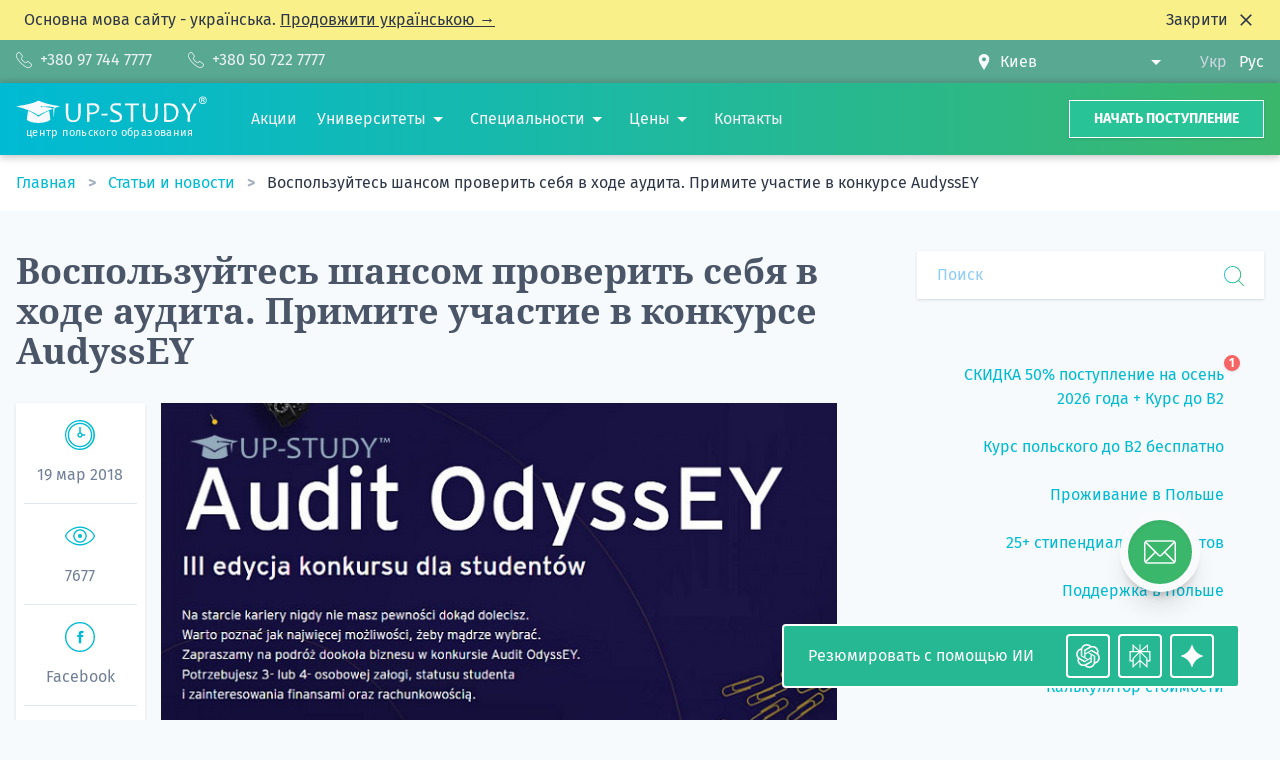

--- FILE ---
content_type: text/html; charset=UTF-8
request_url: https://up-study.ua/ru/posts/vospolzujtes-shansom-proverit-sebja-v-xode-audita-primite-uchastie-v-konkurse-audyssey
body_size: 35742
content:
<!DOCTYPE html>
<html lang="ru" class="scroll-smooth scroll-pt-20">
    <head>
        <meta charset="UTF-8">
        <meta name="viewport" content="width=device-width, initial-scale=1.0">
        <meta http-equiv="X-UA-Compatible" content="ie=edge">
        <meta name="csrf-token" content="sJtTzcJpsCE5K4RCoNcW2OR5r6IFqD7bmD0UODE7">

                    <title>Воспользуйтесь шансом проверить себя в ходе аудита. Примите участие в конкурсе AudyssEY | UP-STUDY</title>
        <meta name="description" content="Несколько тысяч участников, сотни команд, только одна команда-победитель и 20 000 PLN, который будет предназначен лучшим среди лучших." />
        <meta name="keywords" content="конкурс AudyssEY, студенты учреждений высшего образования" />
        <meta property="og:type" content="webpage" />
        <meta property="og:title" content="Воспользуйтесь шансом проверить себя в ходе аудита. Примите участие в конкурсе AudyssEY" />
        <meta property="og:description" content="Несколько тысяч участников, сотни команд, только одна команда-победитель и 20 000 PLN, который будет предназначен лучшим среди лучших." />
        <meta property="og:image" content="https://up-study.ua/storage/media/423/conversions/skoristajtesja-shansom-pereviriti-sebe-v-xodi-auditu-vizmit-uchast-u-konkursi-audyssey-default.jpg" />
        
        
                

        
        <link rel="canonical" href="https://up-study.ua/ru/posts/vospolzujtes-shansom-proverit-sebja-v-xode-audita-primite-uchastie-v-konkurse-audyssey">
        <link
        rel="alternate"
        hreflang="uk-UA"
        href="https://up-study.ua/uk/posts/skoristajtesja-shansom-pereviriti-sebe-v-xodi-auditu-vizmit-uchast-u-konkursi-audyssey"
    />
    <link
        rel="alternate"
        hreflang="ru-UA"
        href="https://up-study.ua/ru/posts/vospolzujtes-shansom-proverit-sebja-v-xode-audita-primite-uchastie-v-konkurse-audyssey"
    />
    <link
        rel="alternate"
        hreflang="x-default"
        href="https://up-study.ua/uk/posts/skoristajtesja-shansom-pereviriti-sebe-v-xodi-auditu-vizmit-uchast-u-konkursi-audyssey"
    />

        
        <link rel="apple-touch-icon" sizes="57x57" href="https://up-study.ua/apple-icon-57x57.png">
        <link rel="apple-touch-icon" sizes="60x60" href="https://up-study.ua/apple-icon-60x60.png">
        <link rel="apple-touch-icon" sizes="72x72" href="https://up-study.ua/apple-icon-72x72.png">
        <link rel="apple-touch-icon" sizes="76x76" href="https://up-study.ua/apple-icon-76x76.png">
        <link rel="apple-touch-icon" sizes="114x114" href="https://up-study.ua/apple-icon-114x114.png">
        <link rel="apple-touch-icon" sizes="120x120" href="https://up-study.ua/apple-icon-120x120.png">
        <link rel="apple-touch-icon" sizes="144x144" href="https://up-study.ua/apple-icon-144x144.png">
        <link rel="apple-touch-icon" sizes="152x152" href="https://up-study.ua/apple-icon-152x152.png">
        <link rel="apple-touch-icon" sizes="180x180" href="https://up-study.ua/apple-icon-180x180.png">
        <link rel="icon" type="image/png" sizes="192x192" href="https://up-study.ua/android-icon-192x192.png">
        <link rel="icon" type="image/png" sizes="32x32" href="https://up-study.ua/favicon-32x32.png">
        <link rel="icon" type="image/png" sizes="96x96" href="https://up-study.ua/favicon-96x96.png">
        <link rel="icon" type="image/png" sizes="16x16" href="https://up-study.ua/favicon-16x16.png">
        <link rel="manifest" href="https://up-study.ua/manifest.json">
        <meta name="msapplication-TileColor" content="#ffffff">
        <meta name="msapplication-TileImage" content="https://up-study.ua/ms-icon-144x144.png">
        <meta name="theme-color" content="#1cb8a2">

                    <script>
    (function (w, d, s, l, i) {
        w[l] = w[l] || [];
        w[l].push({'gtm.start': new Date().getTime(), event: 'gtm.js'});
        var f = d.getElementsByTagName(s)[0], j = d.createElement(s), dl = l != 'dataLayer' ? '&l=' + l : '';
        j.async = true;
        j.src = 'https://www.googletagmanager.com/gtm.js?id=' + i + dl;
        f.parentNode.insertBefore(j, f);
    })(window, document, 'script', 'dataLayer', 'GTM-P4WFQX');
</script>
        
        
        <link rel="preload" href="https://up-study.ua/fonts/fira-sans-v10-latin_cyrillic-regular.woff2" as="font" type="font/woff2" crossorigin="anonymous">
        <link rel="preload" href="https://up-study.ua/fonts/fira-sans-v10-latin_cyrillic-700.woff2" as="font" type="font/woff2" crossorigin="anonymous">
        <link rel="preload" href="https://up-study.ua/fonts/noto-serif-v9-latin_cyrillic-regular.woff2" as="font" type="font/woff2" crossorigin="anonymous">
        <link rel="preload" href="https://up-study.ua/fonts/noto-serif-v9-latin_cyrillic-700.woff2" as="font" type="font/woff2" crossorigin="anonymous">

        
        <link rel="stylesheet" href="/css/app.css?id=814f884514cad617ecf705db34821973">
        <style >[wire\:loading], [wire\:loading\.delay], [wire\:loading\.inline-block], [wire\:loading\.inline], [wire\:loading\.block], [wire\:loading\.flex], [wire\:loading\.table], [wire\:loading\.grid], [wire\:loading\.inline-flex] {display: none;}[wire\:loading\.delay\.shortest], [wire\:loading\.delay\.shorter], [wire\:loading\.delay\.short], [wire\:loading\.delay\.long], [wire\:loading\.delay\.longer], [wire\:loading\.delay\.longest] {display:none;}[wire\:offline] {display: none;}[wire\:dirty]:not(textarea):not(input):not(select) {display: none;}input:-webkit-autofill, select:-webkit-autofill, textarea:-webkit-autofill {animation-duration: 50000s;animation-name: livewireautofill;}@keyframes livewireautofill { from {} }</style>
                    <style>
        .grecaptcha-badge {
            visibility: hidden;
        }
    </style>
                    </head>
    <body>
                    <noscript><iframe src="https://www.googletagmanager.com/ns.html?id=GTM-P4WFQX" height="0" width="0" style="display:none;visibility:hidden"></iframe></noscript>
        
        
        <svg class="icon-gradient" aria-hidden="true" focusable="false">
            <linearGradient id="icon-gradient" x1="0%" y1="0%" x2="100%" y2="0%">
                <stop offset="0%" style="stop-color:var(--color-theme-100);" />
                <stop offset="100%" style="stop-color:var(--color-theme-900);" />
            </linearGradient>
        </svg>

        <div wire:id="ogaadzoiOE0ID3MQg8oY" wire:initial-data="{&quot;fingerprint&quot;:{&quot;id&quot;:&quot;ogaadzoiOE0ID3MQg8oY&quot;,&quot;name&quot;:&quot;default-locale-flyer&quot;,&quot;locale&quot;:&quot;ru&quot;,&quot;path&quot;:&quot;ru\/posts\/vospolzujtes-shansom-proverit-sebja-v-xode-audita-primite-uchastie-v-konkurse-audyssey&quot;,&quot;method&quot;:&quot;GET&quot;,&quot;v&quot;:&quot;acj&quot;},&quot;effects&quot;:{&quot;listeners&quot;:[]},&quot;serverMemo&quot;:{&quot;children&quot;:[],&quot;errors&quot;:[],&quot;htmlHash&quot;:&quot;1a9ec04d&quot;,&quot;data&quot;:[],&quot;dataMeta&quot;:[],&quot;checksum&quot;:&quot;6c62ba1ff69a46a6bd6be7608b4446e784c91f1479e9559ad356a94344c98705&quot;}}" data-dismissible-key="default-locale-aware" class="hidden dismissible bg-yellow-300">
        <div class="mx-auto container">
            <div class="flex items-center justify-between px-6 py-2">
                <p>
                    Основна мова сайту - українська. <a href="https://up-study.ua/uk/posts/vospolzujtes-shansom-proverit-sebja-v-xode-audita-primite-uchastie-v-konkurse-audyssey" class="underline whitespace-nowrap">Продовжити українською →</a>
                </p>
                <button type="button" class="dismissible-close ml-6 inline-flex items-center">
                    <span class="hidden sm:inline">Закрити</span>
                    <svg class="ml-2 w-5 h-5 inline-block fill-current" xmlns="http://www.w3.org/2000/svg" height="24" viewBox="0 -960 960 960" width="24"><path d="m256-200-56-56 224-224-224-224 56-56 224 224 224-224 56 56-224 224 224 224-56 56-224-224-224 224Z"></path></svg>
                </button>
            </div>
        </div>
    </div>

<!-- Livewire Component wire-end:ogaadzoiOE0ID3MQg8oY -->
<div class="hidden lg:flex py-2 flex-shrink-0 bg-theme-500 text-gray-100">
    <div wire:id="qvqlT5YWtPP7eUglvn4O" wire:initial-data="{&quot;fingerprint&quot;:{&quot;id&quot;:&quot;qvqlT5YWtPP7eUglvn4O&quot;,&quot;name&quot;:&quot;city-tels&quot;,&quot;locale&quot;:&quot;ru&quot;,&quot;path&quot;:&quot;ru\/posts\/vospolzujtes-shansom-proverit-sebja-v-xode-audita-primite-uchastie-v-konkurse-audyssey&quot;,&quot;method&quot;:&quot;GET&quot;,&quot;v&quot;:&quot;acj&quot;},&quot;effects&quot;:{&quot;listeners&quot;:[]},&quot;serverMemo&quot;:{&quot;children&quot;:[],&quot;errors&quot;:[],&quot;htmlHash&quot;:&quot;f65a6595&quot;,&quot;data&quot;:{&quot;as&quot;:&quot;header&quot;,&quot;officeId&quot;:1,&quot;offices&quot;:[]},&quot;dataMeta&quot;:{&quot;modelCollections&quot;:{&quot;offices&quot;:{&quot;class&quot;:&quot;App\\Models\\Office&quot;,&quot;id&quot;:[1,11,15,17,6,10,23,4,21,20,7,16,5,2,22,8,9,31,12,13,14,18,3,19,24,25,26,27,30,32,33],&quot;relations&quot;:[&quot;city&quot;,&quot;city.translations&quot;,&quot;phones&quot;,&quot;translations&quot;],&quot;connection&quot;:&quot;mysql&quot;,&quot;collectionClass&quot;:null}}},&quot;checksum&quot;:&quot;ad60c07c1fcf751b3f319cc6e1833f52763933377c9bacd8bdd787e3e6f9518b&quot;}}" class="container mx-auto px-4 flex items-center justify-between">
    <div class="-ml-8">
                    <a href="tel:380977447777" class="ml-8 inline-flex link link--white items-center">
                <svg class="fill-current w-4 h-4" xmlns="http://www.w3.org/2000/svg" width="58.667" height="58.667" viewBox="0 0 15.522 15.522">
    <path d="M15.522 12.342h-.005a1.055 1.055 0 00-.498-.895l-2.987-2.323a1.043 1.043 0 00-1.383-.093l-.833.84-.002-.002a.7.7 0 01-1.1-.064l-.015.021a13.477 13.477 0 01-3.01-2.997l.023-.018a.706.706 0 01-.054-1.12l-.001-.001.83-.823c.134-.176.216-.394.216-.634 0-.292-.119-.556-.31-.748L4.07.498A1.055 1.055 0 003.175 0C1.764 0 0 1.659 0 3.704c0 .567.131 1.102.359 1.582l-.012.012a22.41 22.41 0 009.878 9.877l.011-.011c.48.227 1.015.358 1.582.358 2.046 0 3.704-1.764 3.704-3.175v-.005zm-3.704 2.475c-.442 0-.873-.098-1.28-.29a.66.66 0 00-.117-.043 21.64 21.64 0 01-9.38-9.378.71.71 0 00-.045-.122 2.974 2.974 0 01-.29-1.28c0-1.71 1.498-2.998 2.469-2.998.127 0 .21.064.25.103.008.01.024.028.047.065l.04.058 2.324 2.986a.694.694 0 00.058.066.352.352 0 01.103.25.327.327 0 01-.05.175l-.787.78-.01.011a1.412 1.412 0 00-.06 2 14.156 14.156 0 003.195 3.196c.009.008.018.015.028.021.261.25.61.394.977.394a1.41 1.41 0 001.027-.443l.79-.796a.33.33 0 01.176-.052c.127 0 .211.064.25.103.02.02.042.04.065.058l2.987 2.323c.02.015.04.029.06.041a.362.362 0 01.063.047.351.351 0 01.103.25c0 .024.001.047.004.07-.055.972-1.324 2.405-2.997 2.405z" />
</svg>                <span class="ml-2">+380 97 744 7777</span>
            </a>
                    <a href="tel:380507227777" class="ml-8 inline-flex link link--white items-center">
                <svg class="fill-current w-4 h-4" xmlns="http://www.w3.org/2000/svg" width="58.667" height="58.667" viewBox="0 0 15.522 15.522">
    <path d="M15.522 12.342h-.005a1.055 1.055 0 00-.498-.895l-2.987-2.323a1.043 1.043 0 00-1.383-.093l-.833.84-.002-.002a.7.7 0 01-1.1-.064l-.015.021a13.477 13.477 0 01-3.01-2.997l.023-.018a.706.706 0 01-.054-1.12l-.001-.001.83-.823c.134-.176.216-.394.216-.634 0-.292-.119-.556-.31-.748L4.07.498A1.055 1.055 0 003.175 0C1.764 0 0 1.659 0 3.704c0 .567.131 1.102.359 1.582l-.012.012a22.41 22.41 0 009.878 9.877l.011-.011c.48.227 1.015.358 1.582.358 2.046 0 3.704-1.764 3.704-3.175v-.005zm-3.704 2.475c-.442 0-.873-.098-1.28-.29a.66.66 0 00-.117-.043 21.64 21.64 0 01-9.38-9.378.71.71 0 00-.045-.122 2.974 2.974 0 01-.29-1.28c0-1.71 1.498-2.998 2.469-2.998.127 0 .21.064.25.103.008.01.024.028.047.065l.04.058 2.324 2.986a.694.694 0 00.058.066.352.352 0 01.103.25.327.327 0 01-.05.175l-.787.78-.01.011a1.412 1.412 0 00-.06 2 14.156 14.156 0 003.195 3.196c.009.008.018.015.028.021.261.25.61.394.977.394a1.41 1.41 0 001.027-.443l.79-.796a.33.33 0 01.176-.052c.127 0 .211.064.25.103.02.02.042.04.065.058l2.987 2.323c.02.015.04.029.06.041a.362.362 0 01.063.047.351.351 0 01.103.25c0 .024.001.047.004.07-.055.972-1.324 2.405-2.997 2.405z" />
</svg>                <span class="ml-2">+380 50 722 7777</span>
            </a>
            </div>

    <div class="flex items-center">
        <div class="flex items-center">
            <svg class="flex-shrink-0 inline-block fill-current w-4 h-4" xmlns="http://www.w3.org/2000/svg" width="24" height="24" viewBox="0 0 24 24">
	<path d="M12 0c-4.198 0-8 3.403-8 7.602 0 4.198 3.469 9.21 8 16.398 4.531-7.188 8-12.2 8-16.398 0-4.199-3.801-7.602-8-7.602zm0 11c-1.657 0-3-1.343-3-3s1.343-3 3-3 3 1.343 3 3-1.343 3-3 3z" />
</svg>            <select
                wire:model="officeId"
                class="pl-2 pr-8 select-caret-white appearance-none"
            >
                                    <option value="1" class="text-theme-100" selected>Киев</option>
                                    <option value="11" class="text-theme-100" >Львов</option>
                                    <option value="15" class="text-theme-100" >Одесса</option>
                                    <option value="17" class="text-theme-100" >Ровно</option>
                                    <option value="6" class="text-theme-100" >Житомир</option>
                                    <option value="10" class="text-theme-100" >Кропивницкий</option>
                                    <option value="23" class="text-theme-100" >Умань</option>
                                    <option value="4" class="text-theme-100" >Винница</option>
                                    <option value="21" class="text-theme-100" >Тернополь</option>
                                    <option value="20" class="text-theme-100" >Сумы</option>
                                    <option value="7" class="text-theme-100" >Запорожье</option>
                                    <option value="16" class="text-theme-100" >Полтава</option>
                                    <option value="5" class="text-theme-100" >Днепр</option>
                                    <option value="2" class="text-theme-100" >Ивано-Франковск</option>
                                    <option value="22" class="text-theme-100" >Ужгород</option>
                                    <option value="8" class="text-theme-100" >Краматорск</option>
                                    <option value="9" class="text-theme-100" >Кременчуг</option>
                                    <option value="31" class="text-theme-100" >Луцк</option>
                                    <option value="12" class="text-theme-100" >Мариуполь</option>
                                    <option value="13" class="text-theme-100" >Мелитополь</option>
                                    <option value="14" class="text-theme-100" >Николаев</option>
                                    <option value="18" class="text-theme-100" >Северодонецк</option>
                                    <option value="3" class="text-theme-100" >Бердянск</option>
                                    <option value="19" class="text-theme-100" >Смела</option>
                                    <option value="24" class="text-theme-100" >Харьков</option>
                                    <option value="25" class="text-theme-100" >Херсон</option>
                                    <option value="26" class="text-theme-100" >Хмельницкий</option>
                                    <option value="27" class="text-theme-100" >Черкассы</option>
                                    <option value="30" class="text-theme-100" >Черновцы</option>
                                    <option value="32" class="text-theme-100" >Вроцлав</option>
                                    <option value="33" class="text-theme-100" >Варшава</option>
                            </select>
        </div>

        <div class="ml-6">
            <a
        href="https://up-study.ua/uk/posts/skoristajtesja-shansom-pereviriti-sebe-v-xodi-auditu-vizmit-uchast-u-konkursi-audyssey"
        class="ml-2 inline-block text-gray-400"
        hreflang="uk-UA"
        title="Укр"
        rel="alternate"
    >
        Укр
    </a>
    <a
        href="https://up-study.ua/ru/posts/vospolzujtes-shansom-proverit-sebja-v-xode-audita-primite-uchastie-v-konkurse-audyssey"
        class="ml-2 inline-block text-white"
        hreflang="ru-UA"
        title="Рус"
        rel="alternate"
    >
        Рус
    </a>
        </div>
    </div>
</div>

<!-- Livewire Component wire-end:qvqlT5YWtPP7eUglvn4O --></div>

<div class="sticky top-0 z-20">
    <header class="py-3 flex items-center flex-shrink-0 bg-theme-gradient text-gray-100" style="box-shadow: 0 -2px 7px 0 rgba(0, 0, 0, 0.15), 0 3px 8px 0 rgba(115, 115, 115, 0.32)">
        <div class="container mx-auto px-4 flex items-center">
            <div itemscope itemtype="https://schema.org/Organization">
                <a itemprop="url" class="logo" href="https://up-study.ua/ru">
                    <svg class="logo__img fill-current inline-block" xmlns="http://www.w3.org/2000/svg" viewBox="0 0 65.156 9.179">
    <path d="M7.637 6.569C5.59 5.254 3.039 4.235 0 3.497c3.386-.448 6.161-1.08 7.637-1.95 1.897.868 4.311 1.514 7.393 1.921-.642.213-1.28.433-1.875.65l-.268 3.4-.217-3.22.358-.487c-1.078-.21-2.497-.308-4.083-.23a.222.222 0 00-.424.025 23.16 23.16 0 00-.723.06c.23-.014.47-.018.717-.016v.01c0 .123.1.223.222.223.121 0 .22-.098.222-.22 1.49.068 3.067.382 3.667.65-2.007.752-3.666 1.504-4.99 2.256z" />
    <path d="M11.739 8.065c-1.75 1.52-6.524 1.437-8.053.043l.423-3.122c1.355.572 2.498 1.25 3.51 2.091 1.475-1.025 2.802-1.746 3.704-2.04zM22.105 2.505c-.012.608-.022 1.174-.028 1.702-.007.526-.01 1.018-.01 1.474 0 2.152-.85 3.228-2.55 3.228-.442 0-.822-.062-1.139-.19a1.836 1.836 0 01-.78-.583c-.203-.261-.353-.592-.449-.99a6.23 6.23 0 01-.141-1.413c0-.475-.003-.98-.01-1.514-.007-.535-.016-1.106-.03-1.714h.917a99.748 99.748 0 00-.058 2.878c0 .557.026 1.013.082 1.365.055.352.152.645.291.88.14.234.316.4.528.498.212.099.482.147.81.147.343 0 .623-.048.838-.147.214-.098.39-.26.525-.487.135-.227.232-.516.29-.871.057-.355.085-.82.085-1.395 0-.34-.005-.748-.017-1.222-.011-.474-.028-1.023-.049-1.646zm6.322 1.557c0 .732-.278 1.28-.834 1.643-.556.364-1.302.545-2.24.545-.118 0-.222-.004-.31-.01 0 .7.027 1.546.078 2.54h-.924c.048-.914.072-2.012.072-3.297 0-1.105-.024-2.097-.072-2.978h.689c.074 0 .285-.003.633-.013.349-.01.645-.015.89-.015.617 0 1.107.14 1.472.42.363.282.546.67.546 1.165zm-.804.28c0-.826-.565-1.238-1.693-1.238-.274 0-.585.023-.929.072.023.523.035 1.339.035 2.447.111.007.25.01.414.01 1.447 0 2.173-.431 2.173-1.291zm8.562 2.814c0 1.187-.828 1.783-2.48 1.783a5.698 5.698 0 01-1.61-.207l.169-.757c.54.186 1.05.28 1.536.28 1.092 0 1.638-.31 1.638-.926 0-.311-.141-.578-.424-.8-.19-.148-.561-.345-1.117-.593-.585-.26-.995-.499-1.229-.718a1.485 1.485 0 01-.486-1.136c0-.477.164-.863.496-1.163.369-.334.892-.5 1.566-.5.765 0 1.288.05 1.57.15l-.116.765a5.169 5.169 0 00-1.556-.23c-.826 0-1.238.276-1.238.828 0 .267.12.49.356.67.155.112.496.283 1.022.511.6.26 1.034.507 1.3.742.402.354.603.786.603 1.3zm12.21-4.651c-.012.608-.022 1.174-.028 1.702-.007.526-.01 1.018-.01 1.474 0 2.152-.85 3.228-2.55 3.228-.442 0-.822-.062-1.139-.19a1.836 1.836 0 01-.78-.583c-.203-.261-.353-.592-.449-.99a6.23 6.23 0 01-.141-1.413c0-.475-.003-.98-.01-1.514-.006-.535-.016-1.106-.03-1.714h.917a99.748 99.748 0 00-.058 2.878c0 .557.026 1.013.082 1.365.054.352.152.645.291.88.14.234.316.4.528.498.212.099.482.147.81.147.343 0 .623-.048.838-.147.214-.098.39-.26.525-.487.135-.227.232-.516.29-.871.057-.355.085-.82.085-1.395 0-.34-.005-.748-.017-1.222-.011-.474-.028-1.023-.049-1.646zm7.049 2.91a3.6 3.6 0 01-.874 2.4c-.583.688-1.388 1.032-2.412 1.032-.334 0-.892-.023-1.671-.068.047-.997.072-2.094.072-3.296 0-1.13-.025-2.123-.072-2.978h.53c.128 0 .323-.003.588-.013.263-.01.436-.015.52-.015 1.133 0 1.97.278 2.51.835.54.558.809 1.259.809 2.104zm-.837.218c0-.714-.227-1.31-.683-1.788-.454-.478-1.156-.719-2.108-.719-.135 0-.32.017-.555.05.027.748.04 1.518.04 2.307 0 .867.018 1.749.053 2.642.256.05.505.075.741.075.849 0 1.479-.25 1.892-.753.412-.503.62-1.107.62-1.814zm7.024-3.128c0 .12-.197.467-.592 1.04-.56.813-.924 1.366-1.094 1.659-.394.67-.592 1.182-.592 1.532 0 .662.022 1.343.068 2.043h-.926a31.96 31.96 0 00.062-2.052c0-.385-.184-.921-.554-1.606-.209-.381-.554-.934-1.036-1.656-.369-.559-.553-.88-.553-.96h.987c0 .084.278.595.83 1.536.555.939.833 1.56.833 1.862h.048c0-.306.264-.916.792-1.83.528-.917.793-1.438.793-1.568zM31.246 5.98l-.058.622-2.062.067.044-.617zm10.721-3.475l-.023.68a38.238 38.238 0 00-1.972-.049c-.006.617-.01 1.4-.01 2.347 0 1.048.017 2.147.05 3.296h-.882a95.301 95.301 0 00.028-5.643c-.475 0-1.143.02-2.003.058l.023-.69z" />
    <g fill-rule="evenodd">
        <path d="M63.739.157a1.283 1.283 0 110 2.566 1.283 1.283 0 010-2.566zm0 .258a1.025 1.025 0 110 2.05 1.025 1.025 0 010-2.05z" />
        <path d="M63.155 2.136V.693h.614c.154 0 .267.013.337.038.07.026.126.072.168.139a.418.418 0 01.063.227.386.386 0 01-.095.269.457.457 0 01-.285.133.661.661 0 01.155.12c.041.045.096.123.166.235l.176.282h-.349l-.209-.315a2.01 2.01 0 00-.154-.212.227.227 0 00-.088-.06.492.492 0 00-.147-.016h-.06v.603zm.293-.833h.215c.14 0 .227-.006.262-.017a.156.156 0 00.082-.062.188.188 0 00.03-.108.175.175 0 00-.04-.118.177.177 0 00-.11-.056 2.383 2.383 0 00-.212-.006h-.227z" />
    </g>
</svg>                    <p class="logo__text logo__text--ru">центр польского образования</p>
                </a>
                <meta itemprop="name" content="Up-study">
                <link itemprop="logo" href="https://up-study.ua/up-study.png">
                <link itemprop="sameAs" href="https://instagram.com/up_study_poland">
                <link itemprop="sameAs" href="https://www.youtube.com/channel/UCN7H-IyF1BvGGZjZ4KIbh5Q">
                <link itemprop="sameAs" href="https://www.facebook.com/upstudy.ua">
            </div>

            <nav>
                <ul class="ml-6 mr-4 hidden lg:flex flex-nowrap items-center">
                                                                        <li itemscope itemtype="http://www.schema.org/SiteNavigationElement">
                                <a class="ml-5 link link--white hover:underline" href="https://up-study.ua/ru/promotions" itemprop="url">
                                    <span itemprop="name">Акции</span>
                                </a>
                            </li>
                                                                                                <li class="ml-5 relative group" itemscope itemtype="http://www.schema.org/SiteNavigationElement">
                                <a href="https://up-study.ua/ru/universities" class="inline-flex py-3">
                                    <span itemprop="name">Университеты</span>
                                    <svg class="flex-shrink-0 w-6 h-6 fill-current fill-white" fill="currentColor" xmlns="http://www.w3.org/2000/svg" viewBox="0 0 24 24">
    <path d="m7 10 5 5 5-5z" />
    <path d="M0 0h24v24H0z" fill="none" />
</svg>                                </a>

                                <nav class="group-hover:block hidden absolute z-40 w-64 py-4 px-2 bg-white text-theme-100 shadow-xl">
                                    <ul class="space-y-1">
                                                                                    <li>
                                                <a href="https://up-study.ua/ru/universities/varshava-akademiya-finansov-i-biznesa-vistula-akademia-finansow-i-biznesu-vistula" class="w-full px-4 py-2 inline-block hover:bg-theme-100 hover:text-white">
                                                    Академия Финансов и Бизнеса Вистула
                                                </a>
                                            </li>
                                                                                    <li>
                                                <a href="https://up-study.ua/ru/universities/vrotslav-vrotslavskiy-universitet-biznesa-wyzsza-szkola-handlowa-we-wroclawiu" class="w-full px-4 py-2 inline-block hover:bg-theme-100 hover:text-white">
                                                    Вроцлавская Академия Бизнеса
                                                </a>
                                            </li>
                                                                                    <li>
                                                <a href="https://up-study.ua/ru/universities/varshava-akademiya-obshchestvennykh-nauk-spoleczna-akademia-nauk-w-warszawie" class="w-full px-4 py-2 inline-block hover:bg-theme-100 hover:text-white">
                                                    Академия Общественных Наук в Варшаве
                                                </a>
                                            </li>
                                                                                    <li>
                                                <a href="https://up-study.ua/ru/universities/varshava-akademiya-leona-kozminskogo-akademia-leona-kozminskiego" class="w-full px-4 py-2 inline-block hover:bg-theme-100 hover:text-white">
                                                    Академия Леона Козминского
                                                </a>
                                            </li>
                                                                                    <li>
                                                <a href="https://up-study.ua/ru/universities/kolegium-da-vinci" class="w-full px-4 py-2 inline-block hover:bg-theme-100 hover:text-white">
                                                    Коллегиум Да Винчи
                                                </a>
                                            </li>
                                                                                    <li>
                                                <a href="https://up-study.ua/ru/universities" class="w-full px-4 py-2 inline-block hover:bg-theme-100 hover:text-white font-bold">
                                                    Все университеты →
                                                </a>
                                            </li>
                                                                            </ul>
                                </nav>
                            </li>
                                                                                                <li class="ml-5 relative group" itemscope itemtype="http://www.schema.org/SiteNavigationElement">
                                <a href="https://up-study.ua/ru/specialities/search" class="inline-flex py-3">
                                    <span itemprop="name">Специальности</span>
                                    <svg class="flex-shrink-0 w-6 h-6 fill-current fill-white" fill="currentColor" xmlns="http://www.w3.org/2000/svg" viewBox="0 0 24 24">
    <path d="m7 10 5 5 5-5z" />
    <path d="M0 0h24v24H0z" fill="none" />
</svg>                                </a>

                                <nav class="group-hover:block hidden absolute z-40 w-64 py-4 px-2 bg-white text-theme-100 shadow-xl">
                                    <ul class="space-y-1">
                                                                                    <li>
                                                <a href="https://up-study.ua/ru/specialities/2" class="w-full px-4 py-2 inline-block hover:bg-theme-100 hover:text-white">
                                                    Бизнес, менеджмент и управление
                                                </a>
                                            </li>
                                                                                    <li>
                                                <a href="https://up-study.ua/ru/specialities/4" class="w-full px-4 py-2 inline-block hover:bg-theme-100 hover:text-white">
                                                    Журналистика, маркетинг, PR и СМИ
                                                </a>
                                            </li>
                                                                                    <li>
                                                <a href="https://up-study.ua/ru/specialities/9" class="w-full px-4 py-2 inline-block hover:bg-theme-100 hover:text-white">
                                                    Программирование, информатика и IT
                                                </a>
                                            </li>
                                                                                    <li>
                                                <a href="https://up-study.ua/ru/specialities/1" class="w-full px-4 py-2 inline-block hover:bg-theme-100 hover:text-white">
                                                    Международные отношения, психология и социология
                                                </a>
                                            </li>
                                                                                    <li>
                                                <a href="https://up-study.ua/ru/specialities/11" class="w-full px-4 py-2 inline-block hover:bg-theme-100 hover:text-white">
                                                    Дизайн, графика и графический дизайн
                                                </a>
                                            </li>
                                                                                    <li>
                                                <a href="https://up-study.ua/ru/specialities/search" class="w-full px-4 py-2 inline-block hover:bg-theme-100 hover:text-white font-bold">
                                                    Все специальности →
                                                </a>
                                            </li>
                                                                            </ul>
                                </nav>
                            </li>
                                                                                                <li class="ml-5 relative group" itemscope itemtype="http://www.schema.org/SiteNavigationElement">
                                <a href="https://up-study.ua/ru/price" class="inline-flex py-3">
                                    <span itemprop="name">Цены</span>
                                    <svg class="flex-shrink-0 w-6 h-6 fill-current fill-white" fill="currentColor" xmlns="http://www.w3.org/2000/svg" viewBox="0 0 24 24">
    <path d="m7 10 5 5 5-5z" />
    <path d="M0 0h24v24H0z" fill="none" />
</svg>                                </a>

                                <nav class="group-hover:block hidden absolute z-40 w-64 py-4 px-2 bg-white text-theme-100 shadow-xl">
                                    <ul class="space-y-1">
                                                                                    <li>
                                                <a href="https://up-study.ua/ru/price" class="w-full px-4 py-2 inline-block hover:bg-theme-100 hover:text-white">
                                                    Стоимость и перечень услуг
                                                </a>
                                            </li>
                                                                                    <li>
                                                <a href="https://up-study.ua/ru/cost-calculator" class="w-full px-4 py-2 inline-block hover:bg-theme-100 hover:text-white">
                                                    Калькулятор стоимости обучения
                                                </a>
                                            </li>
                                                                            </ul>
                                </nav>
                            </li>
                                                                                                <li itemscope itemtype="http://www.schema.org/SiteNavigationElement">
                                <a class="ml-5 link link--white hover:underline" href="https://up-study.ua/ru/contacts" itemprop="url">
                                    <span itemprop="name">Контакты</span>
                                </a>
                            </li>
                                                            </ul>
            </nav>

            <div class="ml-auto flex items-center">
                <a href="https://up-study.ua/ru/application/step/1" class="hidden sm:inline-block py-2 px-6 bg-theme-300 hover:bg-theme-700 whitespace-nowrap text-white uppercase text-sm font-bold border border-white shadow">Начать поступление</a>

                <button id="burger" class="relative inline-block lg:hidden ml-10 burger text-white focus:outline-none focus:ring">
                    <span class="absolute w-4 h-4 flex items-center justify-center bg-red-500 text-white rounded-full text-xs font-bold leading-none shadow z-10" style="right: -8px; top: -12px">
                        1
                    </span>
                </button>
            </div>
        </div>
    </header>
</div>

<div id="toggle-overlay" class="hidden fixed inset-0 bg-gray-800 opacity-50 z-20"></div>

<div class="block sm:hidden fixed inset-x-0 bottom-0 px-4 py-2 z-20 bg-white-40">
    <div class="-mx-4 flex items-stretch">
        <div class="w-1/3 pl-4 pr-2">
            <button type="button" data-target="#contacts-window" data-overlay="#toggle-overlay" class="app-toggle w-full block py-2 px-2 bg-theme-100 hover:bg-theme-700 whitespace-nowrap text-white text-center uppercase text-sm font-bold border border-white shadow">
                <svg class="inline-block fill-current w-4 h-4" xmlns="http://www.w3.org/2000/svg" width="58.667" height="58.667" viewBox="0 0 15.522 15.522">
    <path d="M15.522 12.342h-.005a1.055 1.055 0 00-.498-.895l-2.987-2.323a1.043 1.043 0 00-1.383-.093l-.833.84-.002-.002a.7.7 0 01-1.1-.064l-.015.021a13.477 13.477 0 01-3.01-2.997l.023-.018a.706.706 0 01-.054-1.12l-.001-.001.83-.823c.134-.176.216-.394.216-.634 0-.292-.119-.556-.31-.748L4.07.498A1.055 1.055 0 003.175 0C1.764 0 0 1.659 0 3.704c0 .567.131 1.102.359 1.582l-.012.012a22.41 22.41 0 009.878 9.877l.011-.011c.48.227 1.015.358 1.582.358 2.046 0 3.704-1.764 3.704-3.175v-.005zm-3.704 2.475c-.442 0-.873-.098-1.28-.29a.66.66 0 00-.117-.043 21.64 21.64 0 01-9.38-9.378.71.71 0 00-.045-.122 2.974 2.974 0 01-.29-1.28c0-1.71 1.498-2.998 2.469-2.998.127 0 .21.064.25.103.008.01.024.028.047.065l.04.058 2.324 2.986a.694.694 0 00.058.066.352.352 0 01.103.25.327.327 0 01-.05.175l-.787.78-.01.011a1.412 1.412 0 00-.06 2 14.156 14.156 0 003.195 3.196c.009.008.018.015.028.021.261.25.61.394.977.394a1.41 1.41 0 001.027-.443l.79-.796a.33.33 0 01.176-.052c.127 0 .211.064.25.103.02.02.042.04.065.058l2.987 2.323c.02.015.04.029.06.041a.362.362 0 01.063.047.351.351 0 01.103.25c0 .024.001.047.004.07-.055.972-1.324 2.405-2.997 2.405z" />
</svg>            </button>
        </div>
        <div class="w-2/3 pl-2 pr-4">
            <a href="https://up-study.ua/ru/application/step/1" class="block py-2 px-2 bg-theme-300 hover:bg-theme-700 whitespace-nowrap text-white text-center uppercase text-sm font-bold border border-white shadow">
                Начать поступление
            </a>
        </div>
    </div>
</div>

<div id="contacts-window" class="hidden fixed inset-x-0 bottom-0 z-20 mb-16 px-4">
    <div wire:id="pffpHAm7ioHwSjRYvMC1" wire:initial-data="{&quot;fingerprint&quot;:{&quot;id&quot;:&quot;pffpHAm7ioHwSjRYvMC1&quot;,&quot;name&quot;:&quot;city-tels&quot;,&quot;locale&quot;:&quot;ru&quot;,&quot;path&quot;:&quot;ru\/posts\/vospolzujtes-shansom-proverit-sebja-v-xode-audita-primite-uchastie-v-konkurse-audyssey&quot;,&quot;method&quot;:&quot;GET&quot;,&quot;v&quot;:&quot;acj&quot;},&quot;effects&quot;:{&quot;listeners&quot;:[]},&quot;serverMemo&quot;:{&quot;children&quot;:[],&quot;errors&quot;:[],&quot;htmlHash&quot;:&quot;816b67ab&quot;,&quot;data&quot;:{&quot;as&quot;:&quot;dropdown&quot;,&quot;officeId&quot;:1,&quot;offices&quot;:[]},&quot;dataMeta&quot;:{&quot;modelCollections&quot;:{&quot;offices&quot;:{&quot;class&quot;:&quot;App\\Models\\Office&quot;,&quot;id&quot;:[1,11,15,17,6,10,23,4,21,20,7,16,5,2,22,8,9,31,12,13,14,18,3,19,24,25,26,27,30,32,33],&quot;relations&quot;:[&quot;city&quot;,&quot;city.translations&quot;,&quot;phones&quot;,&quot;translations&quot;],&quot;connection&quot;:&quot;mysql&quot;,&quot;collectionClass&quot;:null}}},&quot;checksum&quot;:&quot;514b2421b9378797643d4113164aac44a79eebec302304976d128817ecd83021&quot;}}" class="flex flex-col items-center py-4 px-4 bg-theme-100 text-gray-100">
    <div class="relative flex items-center">
        <svg class="flex-shrink-0 inline-block fill-current w-4 h-4" xmlns="http://www.w3.org/2000/svg" width="24" height="24" viewBox="0 0 24 24">
	<path d="M12 0c-4.198 0-8 3.403-8 7.602 0 4.198 3.469 9.21 8 16.398 4.531-7.188 8-12.2 8-16.398 0-4.199-3.801-7.602-8-7.602zm0 11c-1.657 0-3-1.343-3-3s1.343-3 3-3 3 1.343 3 3-1.343 3-3 3z" />
</svg>        <select
            wire:model="officeId"
            class="pl-2 pr-8 select-caret-white appearance-none border-b border-gray-50"
        >
                            <option value="1" class="px-2 text-theme-100" selected>Киев</option>
                            <option value="11" class="px-2 text-theme-100" >Львов</option>
                            <option value="15" class="px-2 text-theme-100" >Одесса</option>
                            <option value="17" class="px-2 text-theme-100" >Ровно</option>
                            <option value="6" class="px-2 text-theme-100" >Житомир</option>
                            <option value="10" class="px-2 text-theme-100" >Кропивницкий</option>
                            <option value="23" class="px-2 text-theme-100" >Умань</option>
                            <option value="4" class="px-2 text-theme-100" >Винница</option>
                            <option value="21" class="px-2 text-theme-100" >Тернополь</option>
                            <option value="20" class="px-2 text-theme-100" >Сумы</option>
                            <option value="7" class="px-2 text-theme-100" >Запорожье</option>
                            <option value="16" class="px-2 text-theme-100" >Полтава</option>
                            <option value="5" class="px-2 text-theme-100" >Днепр</option>
                            <option value="2" class="px-2 text-theme-100" >Ивано-Франковск</option>
                            <option value="22" class="px-2 text-theme-100" >Ужгород</option>
                            <option value="8" class="px-2 text-theme-100" >Краматорск</option>
                            <option value="9" class="px-2 text-theme-100" >Кременчуг</option>
                            <option value="31" class="px-2 text-theme-100" >Луцк</option>
                            <option value="12" class="px-2 text-theme-100" >Мариуполь</option>
                            <option value="13" class="px-2 text-theme-100" >Мелитополь</option>
                            <option value="14" class="px-2 text-theme-100" >Николаев</option>
                            <option value="18" class="px-2 text-theme-100" >Северодонецк</option>
                            <option value="3" class="px-2 text-theme-100" >Бердянск</option>
                            <option value="19" class="px-2 text-theme-100" >Смела</option>
                            <option value="24" class="px-2 text-theme-100" >Харьков</option>
                            <option value="25" class="px-2 text-theme-100" >Херсон</option>
                            <option value="26" class="px-2 text-theme-100" >Хмельницкий</option>
                            <option value="27" class="px-2 text-theme-100" >Черкассы</option>
                            <option value="30" class="px-2 text-theme-100" >Черновцы</option>
                            <option value="32" class="px-2 text-theme-100" >Вроцлав</option>
                            <option value="33" class="px-2 text-theme-100" >Варшава</option>
                    </select>
    </div>

    <div>
                    <a href="tel:380977447777" class="mt-6 flex link link--white items-center">
                <svg class="fill-current w-4 h-4" xmlns="http://www.w3.org/2000/svg" width="58.667" height="58.667" viewBox="0 0 15.522 15.522">
    <path d="M15.522 12.342h-.005a1.055 1.055 0 00-.498-.895l-2.987-2.323a1.043 1.043 0 00-1.383-.093l-.833.84-.002-.002a.7.7 0 01-1.1-.064l-.015.021a13.477 13.477 0 01-3.01-2.997l.023-.018a.706.706 0 01-.054-1.12l-.001-.001.83-.823c.134-.176.216-.394.216-.634 0-.292-.119-.556-.31-.748L4.07.498A1.055 1.055 0 003.175 0C1.764 0 0 1.659 0 3.704c0 .567.131 1.102.359 1.582l-.012.012a22.41 22.41 0 009.878 9.877l.011-.011c.48.227 1.015.358 1.582.358 2.046 0 3.704-1.764 3.704-3.175v-.005zm-3.704 2.475c-.442 0-.873-.098-1.28-.29a.66.66 0 00-.117-.043 21.64 21.64 0 01-9.38-9.378.71.71 0 00-.045-.122 2.974 2.974 0 01-.29-1.28c0-1.71 1.498-2.998 2.469-2.998.127 0 .21.064.25.103.008.01.024.028.047.065l.04.058 2.324 2.986a.694.694 0 00.058.066.352.352 0 01.103.25.327.327 0 01-.05.175l-.787.78-.01.011a1.412 1.412 0 00-.06 2 14.156 14.156 0 003.195 3.196c.009.008.018.015.028.021.261.25.61.394.977.394a1.41 1.41 0 001.027-.443l.79-.796a.33.33 0 01.176-.052c.127 0 .211.064.25.103.02.02.042.04.065.058l2.987 2.323c.02.015.04.029.06.041a.362.362 0 01.063.047.351.351 0 01.103.25c0 .024.001.047.004.07-.055.972-1.324 2.405-2.997 2.405z" />
</svg>                <span class="ml-2">+380 97 744 7777</span>
            </a>
                    <a href="tel:380507227777" class="mt-6 flex link link--white items-center">
                <svg class="fill-current w-4 h-4" xmlns="http://www.w3.org/2000/svg" width="58.667" height="58.667" viewBox="0 0 15.522 15.522">
    <path d="M15.522 12.342h-.005a1.055 1.055 0 00-.498-.895l-2.987-2.323a1.043 1.043 0 00-1.383-.093l-.833.84-.002-.002a.7.7 0 01-1.1-.064l-.015.021a13.477 13.477 0 01-3.01-2.997l.023-.018a.706.706 0 01-.054-1.12l-.001-.001.83-.823c.134-.176.216-.394.216-.634 0-.292-.119-.556-.31-.748L4.07.498A1.055 1.055 0 003.175 0C1.764 0 0 1.659 0 3.704c0 .567.131 1.102.359 1.582l-.012.012a22.41 22.41 0 009.878 9.877l.011-.011c.48.227 1.015.358 1.582.358 2.046 0 3.704-1.764 3.704-3.175v-.005zm-3.704 2.475c-.442 0-.873-.098-1.28-.29a.66.66 0 00-.117-.043 21.64 21.64 0 01-9.38-9.378.71.71 0 00-.045-.122 2.974 2.974 0 01-.29-1.28c0-1.71 1.498-2.998 2.469-2.998.127 0 .21.064.25.103.008.01.024.028.047.065l.04.058 2.324 2.986a.694.694 0 00.058.066.352.352 0 01.103.25.327.327 0 01-.05.175l-.787.78-.01.011a1.412 1.412 0 00-.06 2 14.156 14.156 0 003.195 3.196c.009.008.018.015.028.021.261.25.61.394.977.394a1.41 1.41 0 001.027-.443l.79-.796a.33.33 0 01.176-.052c.127 0 .211.064.25.103.02.02.042.04.065.058l2.987 2.323c.02.015.04.029.06.041a.362.362 0 01.063.047.351.351 0 01.103.25c0 .024.001.047.004.07-.055.972-1.324 2.405-2.997 2.405z" />
</svg>                <span class="ml-2">+380 50 722 7777</span>
            </a>
        
        <div class="mt-6 flex items-center">
            <svg class="fill-current w-4 h-4" width="44" height="40" viewBox="0 0 44 40" version="1.1" xmlns="http://www.w3.org/2000/svg" xmlns:xlink="http://www.w3.org/1999/xlink">
<path d="M 16 10C 7.2 10 0 16 0 23.5C 0 27.3 1.9 30.8 4.9 33.2L 3 40L 12 36.6C 13.3 36.9 14.6 37 16 37C 24.8 37 32 31 32 23.5C 32 16 24.8 10 16 10ZM 16 35C 14.8 35 13.6 34.9 12.4 34.6C 12.3 34.6 12.1 34.6 12 34.6C 11.8 34.6 11.5 34.6 11.3 34.7L 6.1 36.7L 6.9 33.8C 7.1 33 6.9 32.2 6.2 31.7C 3.5 29.5 2 26.6 2 23.5C 2 17.2 8.3 12 16 12C 23.7 12 30 17.2 30 23.5C 30 29.8 23.7 35 16 35ZM 44 13.5C 44 6 36.8 0 28 0C 21.4 0 15.7 3.4 13.3 8.2C 14.1 8.1 14.9 8 15.7 8C 18.1 4.4 22.7 2 28 2C 35.7 2 42 7.2 42 13.5C 42 16.6 40.5 19.5 37.8 21.7C 37.2 22.2 36.9 23 37.1 23.8L 37.9 26.7L 33.8 25.1C 33.7 25.8 33.6 26.4 33.4 27.1L 41 30L 39.1 23.2C 42.1 20.8 44 17.3 44 13.5Z" />
</svg>            <p class="ml-2">
                <a href="viber://chat?number=%2B380507227777" rel="nofollow noopener noreferrer" target="_blank" class="link link--white">Viber</a>,
                <a href="https://t.me/+380507227777" rel="nofollow noopener noreferrer" target="_blank" class="link link--white">Telegram</a>
            </p>
        </div>
    </div>
</div>

<!-- Livewire Component wire-end:pffpHAm7ioHwSjRYvMC1 --></div>

        <main>
                            <div class="bg-white">
    <div class="container mx-auto py-4 px-4">
        <nav aria-label="Breadcrumb" class="breadcrumb">
            <ol itemscope itemtype="https://schema.org/BreadcrumbList">
                                    <li itemprop="itemListElement" itemscope itemtype="https://schema.org/ListItem">
    <a href="https://up-study.ua/ru" itemprop="item" >
        Главная
    </a>
    <meta itemprop="name" content="Главная ">
    <meta itemprop="position" content="1" />
</li>
                                    <li itemprop="itemListElement" itemscope itemtype="https://schema.org/ListItem">
    <a href="https://up-study.ua/ru/posts" itemprop="item" >
        Статьи и новости
    </a>
    <meta itemprop="name" content="Статьи и новости ">
    <meta itemprop="position" content="2" />
</li>
                                    <li itemprop="itemListElement" itemscope itemtype="https://schema.org/ListItem">
    <a href="https://up-study.ua/ru/posts/vospolzujtes-shansom-proverit-sebja-v-xode-audita-primite-uchastie-v-konkurse-audyssey" itemprop="item" aria-current="page">
        Воспользуйтесь шансом проверить себя в ходе аудита. Примите участие в конкурсе AudyssEY
    </a>
    <meta itemprop="name" content="Воспользуйтесь шансом проверить себя в ходе аудита. Примите участие в конкурсе AudyssEY 👨‍🎓">
    <meta itemprop="position" content="3" />
</li>
                
                
            </ol>
        </nav>
    </div>
</div>
            
            <div class="container mx-auto py-10 px-4">
    <div class="flex -mx-4">
        <div class="w-full lg:w-2/3 px-4">
            <!--seo-text-begin-->
        
        <h1 class="text-2xl md:text-4xl font-serif font-bold text-gray-700 leading-snug">Воспользуйтесь шансом проверить себя в ходе аудита. Примите участие в конкурсе AudyssEY</h1>

<div class="mt-8 w-full flex flex-wrap">
    <div class="w-full md:w-2/12 md:pr-2">
        <div class="md:sticky md:flex-wrap py-2 md:py-0 md:px-2 bg-white shadow flex items-center" style="top: 100px">
            <div class="w-full flex flex-col items-center text-center py-4 border-r border-gray-300 md:border-b md:border-r-0">
                <svg class="inline-block w-6 h-6 sm:w-8 md:h-8 p-px fill-current text-theme-100" xmlns="http://www.w3.org/2000/svg" width="58.667" height="58.667" viewBox="0 0 15.522 15.522">
    <path d="M7.761 1.411a6.35 6.35 0 100 12.7 6.35 6.35 0 000-12.7zm0 11.994a5.644 5.644 0 110-11.288 5.644 5.644 0 010 11.288zm2.47-5.997H9.122A1.406 1.406 0 008.114 6.4V3.88a.353.353 0 00-.706 0V6.4a1.408 1.408 0 101.714 1.714h1.109a.353.353 0 100-.706zM7.76 8.467a.706.706 0 110-1.412.706.706 0 010 1.412zm0-8.467a7.761 7.761 0 100 15.522A7.761 7.761 0 007.761 0zm0 14.817a7.056 7.056 0 110-14.111 7.056 7.056 0 010 14.11z" />
</svg>                <time datetime="2018-03-19 04:59:00" class="mt-3 inline-block text-gray-600 text-xs md:text-base">
                    19 мар 2018
                </time>
            </div>

            <div class="w-full flex flex-col items-center text-center py-4 border-r border-gray-300 md:border-b md:border-r-0">
                <svg class="inline-block w-6 h-6 sm:w-8 md:h-8 p-px fill-current text-theme-100" xmlns="http://www.w3.org/2000/svg" width="58.667" height="37.333" viewBox="0 0 15.522 9.878">
    <path d="M7.761 3.88a1.059 1.059 0 100 2.118 1.059 1.059 0 000-2.118zm0-2.469a3.527 3.527 0 100 7.055 3.527 3.527 0 000-7.055zm0 6.35a2.822 2.822 0 110-5.644 2.822 2.822 0 010 5.644zm0-7.761C3.475 0 0 3.528 0 4.939s3.475 4.939 7.761 4.939 7.761-3.528 7.761-4.94c0-1.41-3.475-4.938-7.76-4.938zm0 9.172C3.865 9.172.706 6.148.706 4.94.706 3.729 3.865.705 7.76.705c3.897 0 7.056 3.024 7.056 4.234s-3.16 4.233-7.056 4.233z" />
</svg>                <span class="mt-3 inline-block text-gray-600 text-xs md:text-base">7677</span>
            </div>

            <a href="https://www.facebook.com/sharer/sharer.php?u=https://up-study.ua/ru/posts/vospolzujtes-shansom-proverit-sebja-v-xode-audita-primite-uchastie-v-konkurse-audyssey" rel="nofollow" class="w-full flex flex-col items-center text-center py-4 border-r border-gray-300 md:border-b md:border-r-0 text-theme-100 hover:text-theme-500" target="_blank">
                <svg class="inline-block w-6 h-6 sm:w-8 md:h-8 p-px fill-current" xmlns="http://www.w3.org/2000/svg" viewBox="0 0 15.522 15.522">
    <path d="M8.463 6.085c0-.285.029-.438.468-.438h.587V4.585h-.94c-1.127 0-1.524.532-1.524 1.425v.69H6.35v1.06h.703v3.176H8.46V7.76h.94l.125-1.06H8.46zM7.76 0a7.761 7.761 0 1 0 0 15.522A7.761 7.761 0 0 0 7.761 0zm0 14.817a7.055 7.055 0 1 1 0-14.111 7.055 7.055 0 0 1 0 14.11z" />
</svg>                <span class="mt-3 inline-block text-gray-600 text-xs md:text-base">Facebook</span>
            </a>

            <a href="https://twitter.com/intent/tweet?url=https://up-study.ua/ru/posts/vospolzujtes-shansom-proverit-sebja-v-xode-audita-primite-uchastie-v-konkurse-audyssey" rel="nofollow" class="w-full flex flex-col items-center text-center py-4 text-theme-100 hover:text-theme-500" target="_blank">
                <svg class="inline-block w-6 h-6 sm:w-8 md:h-8 p-px fill-current" xmlns="http://www.w3.org/2000/svg" viewBox="0 0 15.522 15.522">
    <path d="M11.447 5.044a2.93 2.93 0 0 1-.92.345 1.456 1.456 0 0 0-1.056-.45 1.436 1.436 0 0 0-1.41 1.75A4.132 4.132 0 0 1 5.077 5.2a1.418 1.418 0 0 0 .448 1.902 1.463 1.463 0 0 1-.655-.178v.018c0 .69.498 1.266 1.16 1.397a1.477 1.477 0 0 1-.653.024c.184.566.719.978 1.352.99a2.932 2.932 0 0 1-2.143.59c.64.404 1.402.64 2.22.64 2.662 0 4.118-2.17 4.118-4.054a4.16 4.16 0 0 0-.004-.184 2.93 2.93 0 0 0 .722-.738c-.26.114-.539.19-.832.225.299-.177.528-.456.637-.788zM7.76 0a7.761 7.761 0 1 0 0 15.522A7.761 7.761 0 0 0 7.76 0zm0 14.817a7.055 7.055 0 1 1 0-14.111 7.055 7.055 0 0 1 0 14.11z" />
</svg>                <span class="mt-3 inline-block text-gray-600 text-xs md:text-base">Twitter</span>
            </a>
        </div>
    </div>

    <div class="mt-4 md:mt-0 pl-0 md:pl-2 w-full md:w-10/12">
        <img class="w-full h-auto lazyload" data-src="https://up-study.ua/storage/media/423/conversions/skoristajtesja-shansom-pereviriti-sebe-v-xodi-auditu-vizmit-uchast-u-konkursi-audyssey-default.jpg" alt="Воспользуйтесь шансом проверить себя в ходе аудита. Примите участие в конкурсе AudyssEY" />

        <p class="mt-6 font-bold text-lg">Несколько тысяч участников, сотни команд, только одна команда-победитель и 20 000 PLN, который будет предназначен лучшим среди лучших.</p>

        <div class="mt-6 content text-lg">
            <p>Несколько тысяч участников, сотни команд, только одна команда-победитель и 20 000 PLN, который будет предназначен лучшим среди лучших. Это уникальное мероприятие имеет очень много преимуществ, среди которых <a href="/ru/posts/legalnaja-rabota-v-polshe-dlja-studenta-gde-iskat" rel="noopener noreferrer" target="_blank">предложения по работе</a> или оплачиваемые <a href="/ru/posts/uspejte-podat-zajavku-na-stazhirovku-v-proekt-ris-fellowships" rel="noopener noreferrer" target="_blank">стажировки</a> в отделе аудита EY, привлекательные призы, но, прежде всего, это удивительное приключение, позволяющее взять на себя роль аудиторов и работать над реальными делами. Все это ждет участников третьего издания студенческой консалтинговой компании EY – Audit OdyssEY. Студенты польских образовательных учреждений, которые любят проводить время не только с пользой, но и среди большого количества интересных людей, также, умеют быстро обрабатывать большие объемы информации и стремятся перенять опыт уважаемых экспертов, просто обязаны принять участие в данном мероприятии.</p><p>Конкурс проходит в три этапа.</p><ul><li>Раунд 1: к 29 марта всем желающим принять участие в этом издании необходимо зарегистрировать команду (3-4 студента, которые находятся на одной ступени обучения идентичных исследований, бакалавриат —&nbsp;первая степень и магистр —&nbsp;вторая степень, ограничение по возрасту —&nbsp;26 года) и совместно пройти процедуру старта или тест-начало онлайн. Данный тест проверяет знания в области финансов и бухгалтерского учета.</li><li>Раунд 2: происходит в режиме «вживую», потому что во время трансляции все зарегистрированные команды, достигшие минимум пунктов —&nbsp;будут играть роль группы аудиторов авторитетной консалтинговой компании, а также будут руководить проектом, тем самым полностью гарантировать реализм. Лучшие —&nbsp;10-12 команд перейдут к третьему раунду.</li><li>Раунд 3&nbsp;— финал. Он предусматривает сложный день — полноценное аудиторское дело под наблюдением аудиторов EY.</li></ul><p>Победителем станет команда, лучше всего соотвующая бизнесу и рынку, на котором она работает. Будут оцениваться взаимоотношения с заказчиком, мастерское получение и обработка необходимой информации, а также умение взаимодействовать с различными ведомствами как в повседневной жизни, так и во время проведения аудита.</p><h2>Победителей ждут привлекательные награды!</h2><ul><li>Первое место —&nbsp;20 000 злотых, которые будут распределяться между членами лучшей команды, вместе с предложением о работе или оплачиваемой стажировке в ​​отделе аудита EY для всех членов команды-победителя и 5 основ ACCA из EY Academy of Business.</li><li>Второе место —&nbsp;денежный приз в размере 10 000 злотых, в том числе три тренинга из программы ACCA Fundamentals от EY Academy of Business.</li><li>Призеры, которые займут третье места, получат iPads, а также два тренинга из программы ACCA Fundamentals от EY Academy of Business.</li></ul><p>Все победители, кроме того, перечисленных поощрений, смогут испытать настоящую гордость за то, что получили звание лучшего аудитора в Республике Польше!</p><p>Популярность данного конкурса растет с каждым годом. В соответствии с комментариями Марцина Зилинского, партнера отдела аудита EY, хотелось бы подчеркнуть, что уже в первом издании участвовало более тысячи студентов из университетов всех уголков Польши. Заметим, что аудит OdyssEY имеет очень большую конкуренцию, поскольку имеет высокий уровень реализма. Участники с первого этапа до грандиозного финала работают над реальными делами, с которыми ежедневно сталкиваются аудиторы в EY. Это свидетельствует не только о большой приверженности этому соревнованию. Организаторы стремятся к тому, чтобы ученики знали о том, что представляет собой настоящий аудит с его широким спектром вопросов и уникальностью тем.</p><p>Более подробную информацию о конкурсе и о регистрационной форме можно найти на сайте www.auditodyssEY.pl, EY Польша ждет заявок только до конца марта, потому, студенты <a href="/ru/universities" rel="noopener noreferrer" target="_blank">польских университетов</a> — ПОСПЕШИТЕ.</p>
        </div>

                    <div class="mt-6">
                                    <ul>
                        <li>
                            <a href="https://up-study.ua/ru/study-in-poland" class="text-lg text-theme-100">Всё про учебу в Польше &rarr;</a>
                        </li>
                    </ul>
                                    <ul>
                        <li>
                            <a href="https://up-study.ua/ru/universities" class="text-lg text-theme-100">Посмотреть университеты Польши для украинцев &rarr;</a>
                        </li>
                    </ul>
                                    <ul>
                        <li>
                            <a href="https://up-study.ua/ru/application/step/1" class="text-lg text-theme-100">Бесплатно заполнить Анкету студента &rarr;</a>
                        </li>
                    </ul>
                            </div>
            </div>
</div>
        <!--seo-text-end-->

        <div class="mt-8 flex flex-wrap sm:flex-no-wrap justify-between items-center px-8 py-4 bg-blue-100 text-theme-100 border border-theme-100 mb-6">
    <div class="flex-1 flex flex-wrap justify-center sm:justify-start items-center">
        <svg class="flex-shrink-0 w-10 h-10" xmlns="http://www.w3.org/2000/svg" fill="none" viewBox="0 0 30 30">
    <path fill="#2EA5D8" d="M15 30c8.286 0 15-6.714 15-15S23.286 0 15 0 0 6.714 0 15s6.714 15 15 15ZM6.864 14.675l14.462-5.576c.671-.243 1.258.163 1.04 1.178h.002l-2.463 11.6c-.183.823-.671 1.023-1.355.636l-3.75-2.764-1.809 1.742c-.2.2-.368.369-.756.369l.266-3.816 6.95-6.279c.303-.266-.067-.416-.466-.151l-8.589 5.407-3.702-1.155c-.804-.255-.822-.803.17-1.191Z" />
</svg>
        <h4 class="sm:flex-1 mt-8 sm:mt-0 sm:ml-4 text-lg font-bold">
            Подписывайтесь на наш Telegram канал и первыми узнавайте об акциях, стипендиях и скидках.
        </h4>
    </div>

    <a rel="nofollow noopener noreferrer" target="_blank" class="inline-block py-2 px-8 text-center bg-theme-300 hover:bg-theme-700 whitespace-nowrap text-white uppercase font-bold border border-white shadow flex-shrink-0 mt-4 sm:mt-0 sm:ml-6 w-full sm:w-auto" href="https://t.me/+uU9z8jokfFA5NmFi">
    Подписаться
</a>
</div>

        <div class="w-full flex flex-wrap bg-white shadow hover:shadow-md">
    <a
        href="https://up-study.ua/ru/universities/vrotslav-vrotslavskiy-universitet-biznesu-wyzsza-szkola-handlowa-we-wroclawiu"
        class="w-full sm:w-1/3 h-64 sm:h-auto"
        style="background: url('https://up-study.ua/storage/media/2235/conversions/WSH-main-preview.jpg') no-repeat center center / cover"
    ></a>

    <div class="flex-1 flex flex-col px-6 py-4">
        <h2 class="text-xl font-bold">
            <a href="https://up-study.ua/ru/universities/vrotslav-vrotslavskiy-universitet-biznesu-wyzsza-szkola-handlowa-we-wroclawiu">Скидка 200 евро при поступлении во Вроцлавскую Академию Бизнеса</a>
        </h2>

        <div class="mt-2 flex">
                            <span class="self-start inline-block py-1 px-4 bg-theme-900 text-white text-sm font-bold leading-none">Предложение</span>
            
            
                    </div>

        <p class="mt-2">Поступайте на осень 2026 во Вроцлавскую Академию Бизнеса и оплачивайте обучение с эксклюзивной скидкой</p>

                    <div class="mt-4 flex items-center">
                <time datetime="2026-01-31 23:59:59" class="inline-flex items-center">
                    <svg class="inline-block w-4 h-4 fill-current text-theme-100" xmlns="http://www.w3.org/2000/svg" width="58.667" height="58.667" viewBox="0 0 15.522 15.522">
    <path d="M7.761 1.411a6.35 6.35 0 100 12.7 6.35 6.35 0 000-12.7zm0 11.994a5.644 5.644 0 110-11.288 5.644 5.644 0 010 11.288zm2.47-5.997H9.122A1.406 1.406 0 008.114 6.4V3.88a.353.353 0 00-.706 0V6.4a1.408 1.408 0 101.714 1.714h1.109a.353.353 0 100-.706zM7.76 8.467a.706.706 0 110-1.412.706.706 0 010 1.412zm0-8.467a7.761 7.761 0 100 15.522A7.761 7.761 0 007.761 0zm0 14.817a7.056 7.056 0 110-14.111 7.056 7.056 0 010 14.11z" />
</svg>                    <span class="ml-2 inline-block text-gray-600 text-xs">
                        Действует до 31.01.2026
                    </span>
                </time>

                            </div>
            </div>
</div>

        <section class="mt-8">
    <h2 class="font-serif font-bold text-2xl text-theme-100 uppercase">
        Помощь тем, кто поступает в Польшу самостоятельно
    </h2>

    <div class="mt-6 w-full flex flex-wrap bg-white shadow hover:shadow-md">
        <a
            href="https://up-study.ua/ru/help"
            class="w-full sm:w-1/3 h-64 sm:h-auto"
            style="background: url('https://up-study.ua/images/support.jpg') no-repeat center center / cover"
        ></a>

        <div class="flex-1 flex flex-col px-6 py-4">
            <h3 class="text-xl font-bold">
                <a href="https://up-study.ua/ru/help">Помощь при самостоятельном поступлении</a>
            </h3>

            <p class="mt-3">Поступаете в Польшу самостоятельно? Возник вопрос о поступлении? Отправьте бесплатную заявку на оказание помощи нашими специалистами.</p>

            <div class="mt-3">
                <a href="https://up-study.ua/ru/help" class="text-theme-100">Нужна помощь</a>
            </div>
        </div>
    </div>
</section>

        <section class="mt-8">
    <h2 class="font-serif font-bold text-2xl text-theme-100 uppercase">
        Рассчитайте стоимость обучения в Польше
    </h2>

    <div class="mt-6 w-full flex flex-wrap bg-white shadow hover:shadow-md">
        <a
            href="https://up-study.ua/ru/cost-calculator"
            class="w-full sm:w-1/3 h-64 sm:h-auto"
            style="background: url('https://up-study.ua/images/calculator.jpeg') no-repeat center center / cover"
        ></a>

        <div class="flex-1 flex flex-col px-6 py-4">
            <h3 class="text-xl font-bold">
                <a href="https://up-study.ua/ru/cost-calculator">Калькулятор стоимости</a>
            </h3>

            <p class="mt-3">Рассчитайте стоимость обучения в университете, проживание, питание и бытовые расходы в Польше во время обучения в удобном калькуляторе стоимости.</p>

            <div class="mt-3">
                <a href="https://up-study.ua/ru/cost-calculator" class="text-theme-100">Рассчитать стоимость</a>
            </div>
        </div>
    </div>
</section>

        <section class="mt-8">
    <h2 class="font-serif font-bold text-2xl text-theme-100 uppercase">
        Подберите специальность и университет
    </h2>

    <div class="mt-6 w-full flex flex-wrap bg-white shadow hover:shadow-md">
        <a
            href="https://up-study.ua/ru/specialities/search"
            class="w-full sm:w-1/3 h-64 sm:h-auto"
            style="background: url('https://up-study.ua/images/photo-1581094288338-2314dddb7ece.webp') no-repeat center center / cover"
        ></a>

        <div class="flex-1 flex flex-col px-6 py-4">
            <h3 class="text-xl font-bold">
                <a href="https://up-study.ua/ru/specialities/search">Поиск специальности</a>
            </h3>

            <p class="mt-3">Воспользуйтесь удобным поиском, чтобы подобрать специальность своей мечты и выбрать университет для поступления, в зависимости от города, образовательного уровня и языка, на котором Вы планируете обучаться.</p>

            <div class="mt-3">
                <a href="https://up-study.ua/ru/specialities/search" class="text-theme-100">Найти специальность</a>
            </div>
        </div>
    </div>
</section>

        <div class="-mx-4 mt-12 flex flex-wrap sm:flex-nowrap items-center bg-theme-gradient text-white px-4 py-8">
    <div class="w-full sm:w-1/2 px-4">
        <img
            class="lazyload"
            data-src="https://up-study.ua/images/guide.webp"
            alt="ГИД студента Польши"
        >
    </div>

    <div class="w-full sm:w-1/2 px-4">
        <h4 class="text-lg font-bold uppercase">
            Скачайте ГИД студента Польши
        </h4>

        <div class="mt-4 prose prose-white prose-li:my-0.5">
            <p>Узнайте актуальную информацию о поступлении, обучении и проживании в Польше.</p>
            <ul>
                <li>Стипендии и скидки</li>
                <li>Стоимость обучения</li>
                <li>Необходимый уровень знания польского языка</li>
                <li>Поддержка студентов</li>
                <li>Документы необходимые для поступления</li>
                <li>и многое другое</li>
            </ul>
        </div>

        <div class="mt-4">
            <a href="https://up-study.ua/ru/guide" class="inline-block py-2 px-8 text-center bg-theme-300 hover:bg-theme-700 whitespace-nowrap text-white uppercase font-bold border border-white shadow w-full" download="download">
    <svg class="inline-block fill-current w-5 h-5" xmlns="http://www.w3.org/2000/svg" viewBox="0 0 48 58.667">
    <path d="M23.101 40.91c-.278 0-.586 0-.778-.047v-6.919c.192-.047.514-.093 1.013-.093 1.921 0 3.125 1.161 3.11 3.357 0 2.525-1.32 3.717-3.345 3.701m0-8.894c-1.13 0-2.2.078-3.022.22v10.384c.557.078 1.38.156 2.538.156 1.936 0 3.52-.439 4.563-1.364.952-.863 1.641-2.258 1.641-4.282 0-1.866-.644-3.169-1.672-3.984-.954-.769-2.17-1.13-4.048-1.13M32 16V2.667h1.333l12 13.333zm13.333 37.332a2.666 2.666 0 0 1-2.666 2.667H5.333a2.665 2.665 0 0 1-2.666-2.667V5.333a2.667 2.667 0 0 1 2.666-2.666h24V16A2.665 2.665 0 0 0 32 18.665h13.333zM34.667 0H5.333A5.333 5.333 0 0 0 0 5.333v47.999a5.334 5.334 0 0 0 5.333 5.335h37.334A5.334 5.334 0 0 0 48 53.332V14.667Zm-3.922 42.665h2.244v-4.25h3.551V36.47h-3.55v-2.418h3.8v-1.96h-6.045ZM15.041 37.1c-.322 0-.557-.016-.746-.063v-3.123c.161-.046.468-.093.924-.093 1.114 0 1.744.58 1.744 1.552 0 1.083-.732 1.727-1.922 1.727m.06-5.084c-1.364 0-2.333.093-3.022.22v10.43h2.216v-3.78c.205.032.468.048.762.048 1.32 0 2.45-.345 3.212-1.113.587-.597.911-1.476.911-2.51 0-1.037-.428-1.914-1.057-2.447-.66-.566-1.644-.848-3.022-.848" />
</svg>                <span class="ml-2 align-middle">Скачать в PDF</span>
</a>
        </div>
    </div>
</div>

                    <div class="mt-12">
                <h2 class="font-serif font-bold text-2xl uppercase text-theme-100">Последние статьи и новости</h2>

                <div class="mt-2 flex flex-wrap -mx-2">
                                            
                        <div class="w-full sm:w-1/2 md:w-1/3 px-2 mt-6">
    <a href="https://up-study.ua/ru/posts/prezentaciia-bezkostovne-navcannia-u-derzavnix-vnz-polshhi" class="h-full flex flex-col bg-white shadow hover:shadow-md">
        <img data-src="https://up-study.ua/storage/media/3518/conversions/Photo-preview.jpg" alt="Презентация «Бесплатное обучение в государственных вузах Польши»" class="flex-shrink-0 lazyload" />

        <div class="px-4 py-4 flex-1 flex flex-col">
            <div class="mb-4">
                <h3 class="font-bold">Презентация «Бесплатное обучение в государственных вузах Польши»</h3>

                <span class="mt-2 self-start inline-block py-1 px-4 bg-theme-900 text-white text-sm font-bold leading-none">
    Новость
</span>

                <p class="mt-2">Как получить бесплатное образование в государственном вузе Польши и заложить фундамент для...</p>
            </div>

            <div class="mt-auto pt-4 border-t border-gray-300 flex items-center justify-between">
                <div class="flex items-center">
                    <svg class="inline-block w-4 h-4 fill-current text-theme-100" xmlns="http://www.w3.org/2000/svg" width="58.667" height="58.667" viewBox="0 0 15.522 15.522">
    <path d="M7.761 1.411a6.35 6.35 0 100 12.7 6.35 6.35 0 000-12.7zm0 11.994a5.644 5.644 0 110-11.288 5.644 5.644 0 010 11.288zm2.47-5.997H9.122A1.406 1.406 0 008.114 6.4V3.88a.353.353 0 00-.706 0V6.4a1.408 1.408 0 101.714 1.714h1.109a.353.353 0 100-.706zM7.76 8.467a.706.706 0 110-1.412.706.706 0 010 1.412zm0-8.467a7.761 7.761 0 100 15.522A7.761 7.761 0 007.761 0zm0 14.817a7.056 7.056 0 110-14.111 7.056 7.056 0 010 14.11z" />
</svg>                    <time datetime="2026-01-16 16:41:53" class="ml-2 inline-block text-gray-600 text-xs">
                        16 янв 2026
                    </time>
                </div>

                <div class="flex items-center">
                    <svg class="inline-block w-4 h-4 fill-current text-theme-100" xmlns="http://www.w3.org/2000/svg" width="58.667" height="37.333" viewBox="0 0 15.522 9.878">
    <path d="M7.761 3.88a1.059 1.059 0 100 2.118 1.059 1.059 0 000-2.118zm0-2.469a3.527 3.527 0 100 7.055 3.527 3.527 0 000-7.055zm0 6.35a2.822 2.822 0 110-5.644 2.822 2.822 0 010 5.644zm0-7.761C3.475 0 0 3.528 0 4.939s3.475 4.939 7.761 4.939 7.761-3.528 7.761-4.94c0-1.41-3.475-4.938-7.76-4.938zm0 9.172C3.865 9.172.706 6.148.706 4.94.706 3.729 3.865.705 7.76.705c3.897 0 7.056 3.024 7.056 4.234s-3.16 4.233-7.056 4.233z" />
</svg>                    <span class="ml-2 inline-block text-gray-600 text-xs">4386</span>
                </div>
            </div>
        </div>
    </a>
</div>
                                            
                        <div class="w-full sm:w-1/2 md:w-1/3 px-2 mt-6">
    <a href="https://up-study.ua/ru/posts/4-zovtnia-den-vidkritix-dverei-u-ofisax-up-study" class="h-full flex flex-col bg-white shadow hover:shadow-md">
        <img data-src="https://up-study.ua/storage/media/2949/conversions/4-10-d-preview.jpg" alt="4 октября - День открытых дверей &quot;Обучение в Польше 2026&quot;" class="flex-shrink-0 lazyload" />

        <div class="px-4 py-4 flex-1 flex flex-col">
            <div class="mb-4">
                <h3 class="font-bold">4 октября - День открытых дверей &quot;Обучение в Польше 2026&quot;</h3>

                <span class="mt-2 self-start inline-block py-1 px-4 bg-theme-900 text-white text-sm font-bold leading-none">
    Новость
</span>

                <p class="mt-2">Узнайте от официальных представителей приёмной комиссии о перспективах обучения, трудоустр...</p>
            </div>

            <div class="mt-auto pt-4 border-t border-gray-300 flex items-center justify-between">
                <div class="flex items-center">
                    <svg class="inline-block w-4 h-4 fill-current text-theme-100" xmlns="http://www.w3.org/2000/svg" width="58.667" height="58.667" viewBox="0 0 15.522 15.522">
    <path d="M7.761 1.411a6.35 6.35 0 100 12.7 6.35 6.35 0 000-12.7zm0 11.994a5.644 5.644 0 110-11.288 5.644 5.644 0 010 11.288zm2.47-5.997H9.122A1.406 1.406 0 008.114 6.4V3.88a.353.353 0 00-.706 0V6.4a1.408 1.408 0 101.714 1.714h1.109a.353.353 0 100-.706zM7.76 8.467a.706.706 0 110-1.412.706.706 0 010 1.412zm0-8.467a7.761 7.761 0 100 15.522A7.761 7.761 0 007.761 0zm0 14.817a7.056 7.056 0 110-14.111 7.056 7.056 0 010 14.11z" />
</svg>                    <time datetime="2025-09-17 10:00:41" class="ml-2 inline-block text-gray-600 text-xs">
                        17 сен 2025
                    </time>
                </div>

                <div class="flex items-center">
                    <svg class="inline-block w-4 h-4 fill-current text-theme-100" xmlns="http://www.w3.org/2000/svg" width="58.667" height="37.333" viewBox="0 0 15.522 9.878">
    <path d="M7.761 3.88a1.059 1.059 0 100 2.118 1.059 1.059 0 000-2.118zm0-2.469a3.527 3.527 0 100 7.055 3.527 3.527 0 000-7.055zm0 6.35a2.822 2.822 0 110-5.644 2.822 2.822 0 010 5.644zm0-7.761C3.475 0 0 3.528 0 4.939s3.475 4.939 7.761 4.939 7.761-3.528 7.761-4.94c0-1.41-3.475-4.938-7.76-4.938zm0 9.172C3.865 9.172.706 6.148.706 4.94.706 3.729 3.865.705 7.76.705c3.897 0 7.056 3.024 7.056 4.234s-3.16 4.233-7.056 4.233z" />
</svg>                    <span class="ml-2 inline-block text-gray-600 text-xs">39140</span>
                </div>
            </div>
        </div>
    </a>
</div>
                                            
                        <div class="w-full sm:w-1/2 md:w-1/3 px-2 mt-6">
    <a href="https://up-study.ua/ru/posts/21-09-onlain-vsekrayinskii-den-vidkritix-dverei-up-study" class="h-full flex flex-col bg-white shadow hover:shadow-md">
        <img data-src="https://up-study.ua/storage/media/2934/conversions/21-09-ODVD-preview.jpg" alt="21 сентября - ОНЛАЙН Всеукраинский день открытых дверей « Обучение в Польше»" class="flex-shrink-0 lazyload" />

        <div class="px-4 py-4 flex-1 flex flex-col">
            <div class="mb-4">
                <h3 class="font-bold">21 сентября - ОНЛАЙН Всеукраинский день открытых дверей « Обучение в Польше»</h3>

                <span class="mt-2 self-start inline-block py-1 px-4 bg-theme-900 text-white text-sm font-bold leading-none">
    Новость
</span>

                <p class="mt-2">В 2025 году в Польше вступили в силу новые требования к поступлению. Приглашаем Вас на ОНЛ...</p>
            </div>

            <div class="mt-auto pt-4 border-t border-gray-300 flex items-center justify-between">
                <div class="flex items-center">
                    <svg class="inline-block w-4 h-4 fill-current text-theme-100" xmlns="http://www.w3.org/2000/svg" width="58.667" height="58.667" viewBox="0 0 15.522 15.522">
    <path d="M7.761 1.411a6.35 6.35 0 100 12.7 6.35 6.35 0 000-12.7zm0 11.994a5.644 5.644 0 110-11.288 5.644 5.644 0 010 11.288zm2.47-5.997H9.122A1.406 1.406 0 008.114 6.4V3.88a.353.353 0 00-.706 0V6.4a1.408 1.408 0 101.714 1.714h1.109a.353.353 0 100-.706zM7.76 8.467a.706.706 0 110-1.412.706.706 0 010 1.412zm0-8.467a7.761 7.761 0 100 15.522A7.761 7.761 0 007.761 0zm0 14.817a7.056 7.056 0 110-14.111 7.056 7.056 0 010 14.11z" />
</svg>                    <time datetime="2025-08-18 10:08:33" class="ml-2 inline-block text-gray-600 text-xs">
                        18 авг 2025
                    </time>
                </div>

                <div class="flex items-center">
                    <svg class="inline-block w-4 h-4 fill-current text-theme-100" xmlns="http://www.w3.org/2000/svg" width="58.667" height="37.333" viewBox="0 0 15.522 9.878">
    <path d="M7.761 3.88a1.059 1.059 0 100 2.118 1.059 1.059 0 000-2.118zm0-2.469a3.527 3.527 0 100 7.055 3.527 3.527 0 000-7.055zm0 6.35a2.822 2.822 0 110-5.644 2.822 2.822 0 010 5.644zm0-7.761C3.475 0 0 3.528 0 4.939s3.475 4.939 7.761 4.939 7.761-3.528 7.761-4.94c0-1.41-3.475-4.938-7.76-4.938zm0 9.172C3.865 9.172.706 6.148.706 4.94.706 3.729 3.865.705 7.76.705c3.897 0 7.056 3.024 7.056 4.234s-3.16 4.233-7.056 4.233z" />
</svg>                    <span class="ml-2 inline-block text-gray-600 text-xs">57741</span>
                </div>
            </div>
        </div>
    </a>
</div>
                                            
                        <div class="w-full sm:w-1/2 md:w-1/3 px-2 mt-6">
    <a href="https://up-study.ua/ru/posts/12-kvitnia-onlain-vseukrayinskii-den-vidkritix-dverei-up-study" class="h-full flex flex-col bg-white shadow hover:shadow-md">
        <img data-src="https://up-study.ua/storage/media/2929/conversions/Frame-400-(1)-preview.jpg" alt="12 апреля - ОНЛАЙН Всеукраїнський День відкритих дверей UP-STUDY" class="flex-shrink-0 lazyload" />

        <div class="px-4 py-4 flex-1 flex flex-col">
            <div class="mb-4">
                <h3 class="font-bold">12 апреля - ОНЛАЙН Всеукраїнський День відкритих дверей UP-STUDY</h3>

                <span class="mt-2 self-start inline-block py-1 px-4 bg-theme-900 text-white text-sm font-bold leading-none">
    Новость
</span>

                <p class="mt-2">Закрытие набора 2025! Приглашаем Вас на ОНЛАЙН День открытых дверей, чтобы успеть подать д...</p>
            </div>

            <div class="mt-auto pt-4 border-t border-gray-300 flex items-center justify-between">
                <div class="flex items-center">
                    <svg class="inline-block w-4 h-4 fill-current text-theme-100" xmlns="http://www.w3.org/2000/svg" width="58.667" height="58.667" viewBox="0 0 15.522 15.522">
    <path d="M7.761 1.411a6.35 6.35 0 100 12.7 6.35 6.35 0 000-12.7zm0 11.994a5.644 5.644 0 110-11.288 5.644 5.644 0 010 11.288zm2.47-5.997H9.122A1.406 1.406 0 008.114 6.4V3.88a.353.353 0 00-.706 0V6.4a1.408 1.408 0 101.714 1.714h1.109a.353.353 0 100-.706zM7.76 8.467a.706.706 0 110-1.412.706.706 0 010 1.412zm0-8.467a7.761 7.761 0 100 15.522A7.761 7.761 0 007.761 0zm0 14.817a7.056 7.056 0 110-14.111 7.056 7.056 0 010 14.11z" />
</svg>                    <time datetime="2025-03-10 14:36:51" class="ml-2 inline-block text-gray-600 text-xs">
                        10 мар 2025
                    </time>
                </div>

                <div class="flex items-center">
                    <svg class="inline-block w-4 h-4 fill-current text-theme-100" xmlns="http://www.w3.org/2000/svg" width="58.667" height="37.333" viewBox="0 0 15.522 9.878">
    <path d="M7.761 3.88a1.059 1.059 0 100 2.118 1.059 1.059 0 000-2.118zm0-2.469a3.527 3.527 0 100 7.055 3.527 3.527 0 000-7.055zm0 6.35a2.822 2.822 0 110-5.644 2.822 2.822 0 010 5.644zm0-7.761C3.475 0 0 3.528 0 4.939s3.475 4.939 7.761 4.939 7.761-3.528 7.761-4.94c0-1.41-3.475-4.938-7.76-4.938zm0 9.172C3.865 9.172.706 6.148.706 4.94.706 3.729 3.865.705 7.76.705c3.897 0 7.056 3.024 7.056 4.234s-3.16 4.233-7.056 4.233z" />
</svg>                    <span class="ml-2 inline-block text-gray-600 text-xs">66767</span>
                </div>
            </div>
        </div>
    </a>
</div>
                                            
                        <div class="w-full sm:w-1/2 md:w-1/3 px-2 mt-6">
    <a href="https://up-study.ua/ru/posts/15-02-onlain-vsekrayinskii-den-vidkritix-dverei-up-study" class="h-full flex flex-col bg-white shadow hover:shadow-md">
        <img data-src="https://up-study.ua/storage/media/2924/conversions/ODVD2024-preview.jpg" alt="15 февраля - ОНЛАЙН Всеукраинский День открытых дверей UP-STUDY" class="flex-shrink-0 lazyload" />

        <div class="px-4 py-4 flex-1 flex flex-col">
            <div class="mb-4">
                <h3 class="font-bold">15 февраля - ОНЛАЙН Всеукраинский День открытых дверей UP-STUDY</h3>

                <span class="mt-2 self-start inline-block py-1 px-4 bg-theme-900 text-white text-sm font-bold leading-none">
    Новость
</span>

                <p class="mt-2">В 2025 году Польша ограничивает количество иностранных поступающих! Приглашаем Вас на ОНЛА...</p>
            </div>

            <div class="mt-auto pt-4 border-t border-gray-300 flex items-center justify-between">
                <div class="flex items-center">
                    <svg class="inline-block w-4 h-4 fill-current text-theme-100" xmlns="http://www.w3.org/2000/svg" width="58.667" height="58.667" viewBox="0 0 15.522 15.522">
    <path d="M7.761 1.411a6.35 6.35 0 100 12.7 6.35 6.35 0 000-12.7zm0 11.994a5.644 5.644 0 110-11.288 5.644 5.644 0 010 11.288zm2.47-5.997H9.122A1.406 1.406 0 008.114 6.4V3.88a.353.353 0 00-.706 0V6.4a1.408 1.408 0 101.714 1.714h1.109a.353.353 0 100-.706zM7.76 8.467a.706.706 0 110-1.412.706.706 0 010 1.412zm0-8.467a7.761 7.761 0 100 15.522A7.761 7.761 0 007.761 0zm0 14.817a7.056 7.056 0 110-14.111 7.056 7.056 0 010 14.11z" />
</svg>                    <time datetime="2025-01-27 10:08:33" class="ml-2 inline-block text-gray-600 text-xs">
                        27 янв 2025
                    </time>
                </div>

                <div class="flex items-center">
                    <svg class="inline-block w-4 h-4 fill-current text-theme-100" xmlns="http://www.w3.org/2000/svg" width="58.667" height="37.333" viewBox="0 0 15.522 9.878">
    <path d="M7.761 3.88a1.059 1.059 0 100 2.118 1.059 1.059 0 000-2.118zm0-2.469a3.527 3.527 0 100 7.055 3.527 3.527 0 000-7.055zm0 6.35a2.822 2.822 0 110-5.644 2.822 2.822 0 010 5.644zm0-7.761C3.475 0 0 3.528 0 4.939s3.475 4.939 7.761 4.939 7.761-3.528 7.761-4.94c0-1.41-3.475-4.938-7.76-4.938zm0 9.172C3.865 9.172.706 6.148.706 4.94.706 3.729 3.865.705 7.76.705c3.897 0 7.056 3.024 7.056 4.234s-3.16 4.233-7.056 4.233z" />
</svg>                    <span class="ml-2 inline-block text-gray-600 text-xs">56060</span>
                </div>
            </div>
        </div>
    </a>
</div>
                                            
                        <div class="w-full sm:w-1/2 md:w-1/3 px-2 mt-6">
    <a href="https://up-study.ua/ru/posts/1-liutogo-den-vidkritix-dverei-u-ofisax-up-study" class="h-full flex flex-col bg-white shadow hover:shadow-md">
        <img data-src="https://up-study.ua/storage/media/2920/conversions/Frame-489-preview.jpg" alt="1 февраля - День открытых дверей - Обучение в Польше 2025, 2026" class="flex-shrink-0 lazyload" />

        <div class="px-4 py-4 flex-1 flex flex-col">
            <div class="mb-4">
                <h3 class="font-bold">1 февраля - День открытых дверей - Обучение в Польше 2025, 2026</h3>

                <span class="mt-2 self-start inline-block py-1 px-4 bg-theme-900 text-white text-sm font-bold leading-none">
    Новость
</span>

                <p class="mt-2">В 2025 году Польша ограничивает количество иностранных абитуриентов! Приглашаем Вас беспла...</p>
            </div>

            <div class="mt-auto pt-4 border-t border-gray-300 flex items-center justify-between">
                <div class="flex items-center">
                    <svg class="inline-block w-4 h-4 fill-current text-theme-100" xmlns="http://www.w3.org/2000/svg" width="58.667" height="58.667" viewBox="0 0 15.522 15.522">
    <path d="M7.761 1.411a6.35 6.35 0 100 12.7 6.35 6.35 0 000-12.7zm0 11.994a5.644 5.644 0 110-11.288 5.644 5.644 0 010 11.288zm2.47-5.997H9.122A1.406 1.406 0 008.114 6.4V3.88a.353.353 0 00-.706 0V6.4a1.408 1.408 0 101.714 1.714h1.109a.353.353 0 100-.706zM7.76 8.467a.706.706 0 110-1.412.706.706 0 010 1.412zm0-8.467a7.761 7.761 0 100 15.522A7.761 7.761 0 007.761 0zm0 14.817a7.056 7.056 0 110-14.111 7.056 7.056 0 010 14.11z" />
</svg>                    <time datetime="2025-01-12 10:00:41" class="ml-2 inline-block text-gray-600 text-xs">
                        12 янв 2025
                    </time>
                </div>

                <div class="flex items-center">
                    <svg class="inline-block w-4 h-4 fill-current text-theme-100" xmlns="http://www.w3.org/2000/svg" width="58.667" height="37.333" viewBox="0 0 15.522 9.878">
    <path d="M7.761 3.88a1.059 1.059 0 100 2.118 1.059 1.059 0 000-2.118zm0-2.469a3.527 3.527 0 100 7.055 3.527 3.527 0 000-7.055zm0 6.35a2.822 2.822 0 110-5.644 2.822 2.822 0 010 5.644zm0-7.761C3.475 0 0 3.528 0 4.939s3.475 4.939 7.761 4.939 7.761-3.528 7.761-4.94c0-1.41-3.475-4.938-7.76-4.938zm0 9.172C3.865 9.172.706 6.148.706 4.94.706 3.729 3.865.705 7.76.705c3.897 0 7.056 3.024 7.056 4.234s-3.16 4.233-7.056 4.233z" />
</svg>                    <span class="ml-2 inline-block text-gray-600 text-xs">33153</span>
                </div>
            </div>
        </div>
    </a>
</div>
                                    </div>
            </div>
        
        
        
        <script type="application/ld+json">
        {
            "@context": "http://schema.org",
            "@type": "Article",
            "author": "up-study.ua",
            "datePublished": "2025-01-12 10:00:41",
            "dateModified": "2025-01-25 13:24:15",
            "headline": "1 февраля - День открытых дверей - Обучение в Польше 2025, 2026",
            "articleBody": "В субботу 1 февраля 2025 года бесплатно посетите «День открытых дверей в офисах UP-STUDY - Обучение в Польше 2025, 2026», и забронируйте за собой гарантированное место в выбранном университете, получите максимум полезной информации о перспективах обучения за рубежом, узнайте ответы на вопросы и спланируйте свою вступительную кампанию в польский университет.День открытых дверей будет организован в 17 представительствах UP-STUDY в городах: Киев, Винница, Житомир, Запорожье, Днепр, Кропивницкий, Львов, Полтава, Умань, Ровно, Тернополь, Ивано-Франковск, Ужгород, Николаев, Сумы, Одесса та Вроцлав (Польша).Купон на дополнительную скидку 2000 грнБесплатно зарегистрируйтесь на День открытых дверей сейчас и гарантированно получите купон на дополнительную скидку 2000 грн на услуги по организации поступления (дополнительно к скидке 50%). В целом вступительные услуги будут стоить 11500 грн (стандартная стоимость 27000 грн - 599 евро). Купон на скидку 2000 грн действует до 14.02.2025 года.&amp;nbsp;Обратите внимание, купон также можно получить в любом представительстве UP-STUDY во время бесплатной индивидуальной консультации или при подаче документов на поступление. Если у Вас возникнут сложности с получением купона напишите нам об этом на: Telegram UP-STUDY Instagram UP-STUDYИнформация от официальных представителей ВУЗовНа мероприятии Вы сможете пообщаться с представителями приемной комиссии польских университетов, выбрать город и направление обучения, а также узнаете о:Стоимость обучения, проживания и питания в ПольшеПерспективные направления и города для обученияКак студенту легализовать пребывание в ПольшеПрограммы обмена в странах ЕС и северной АмерикиСтипендиальные гранты на обучение&amp;nbsp;Перспективы трудоустройства выпускниковОграниченное количество мест в университетах на осень 2025 годаПольша в 2025 году вводит ограничения на количество мест для иностранных студентов (в том числе украинцев). Поэтому не медлите - посетите наше мероприятие и совместно с представителями польских университетов гарантированно забронируйте за собой место на выбранном направлении. Обратите внимание, что первой исчерпывается квота на места на таких популярных направлениях: менеджмент, журналистика, графический дизайн, ИТ и другие. Компания UP-STUDY, как официальный представитель приемной комиссии польских университетов в Украине, уже проинформирована университетами, что они не смогут принять всех желающих студентов из Украины.Наша компания является сертифицированным представителем польских университетов в Украине и имеет полномочия бронирования мест на поступление уже сейчас. С нами Вы не только гарантированно забронируете за собой место на желаемом направлении, но и получите лучшую стоимость и эксклюзивную скидку 200 евро на первый год обучения и бесплатный двухмесячный курс польского/английского языка в ВУЗе перед началом получения образования (от августа 2025 года).&amp;nbsp;Если Вы уже определились, что хотите получать высшее образование в Польше, Вам не обязательно посещать День открытых дверей, чтобы начать поступление. Вы можете сразу записаться на подачу документов с включенной бесплатной консультацией (в офисе или онлайн), для этого нажмите &quot;Начать поступление&quot; и заполните короткую анкету студента. После ее заполнения, с Вами свяжется наш представитель для согласования даты и времени начала поступления.ВАЖНО! В период войны мы НЕ принимаем документы на поступление мужчин-абитуриентов в возрасте 18+ летВсе присутствующие на мероприятии смогут:Получить ответы на все вопросы, касающиеся поступления и обучения в ПольшеПолучить купон на дополнительную скидку 2000 грн на услуги по поступлениюПолучить бесплатный курс польского 2 месяца в ВУЗе перед обучением (выбранные ВУЗы)Определиться с городом, университетом и направлением обучения в ПольшеПолучить индивидуальную бесплатную консультацию по поступлению ИЛИ записаться на консультациюПодать документы на поступление со скидкой 50% (+ дополнительная скидка по купону 2000 грн) ИЛИ записаться на подачу документовПолучить информационные материалы о польских университетахКто может принять участие в мероприятии?Ученики 9, 10 и 11 классов, школ, техникумов и лицеевСтуденты высших учебных заведенийРодители, которые мечтают об образовании собственных детей в ПольшеЖдем Вас на «Дни открытых дверей в офисах UP-STUDY - Обучение в Польше 2025, 2026».Если у Вас возникли вопросы, относительно участия или регистрации - позвоните нам или напишите:&amp;nbsp;+380 (50) 722-7777 - Вайбер и Телеграмм+380 (97) 744-7777",
            "publisher": {
                "@type": "Organization",
                "url": "https://up-study.ua",
                "logo": {
                    "@type": "ImageObject",
                    "url": "https://up-study.ua/up-study.png"
                }
            }
        }
        </script>
        </div>

        <div id="sidebar-overlay" class="hidden lg:hidden fixed inset-0 bg-gray-800 opacity-50 z-20"></div>

<aside id="sidebar" class="sidebar bg-theme-gradient lg:bg-transparent fixed lg:static w-full lg:w-1/3 max-w-xs lg:max-w-full ml-auto inset-0 z-40 lg:z-0 pl-4 xl:pl-16 pr-4 overflow-y-auto lg:overflow-visible">
    <div class="sticky">
        <div class="ml-4 py-4 text-right lg:hidden">
            <button id="sidebar-dismiss" class="inline-block text-white focus:outline-none focus:ring">
                <svg class="w-8 h-8 inline-block fill-current" viewBox="0 -960 960 960">
                    <path d="m256-200-56-56 224-224-224-224 56-56 224 224 224-224 56 56-224 224 224 224-56 56-224-224-224 224Z"></path>
                </svg>
            </button>
        </div>

        <form action="https://up-study.ua/ru/search" class="block relative">
            <input
                type="text"
                name="q"
                class="w-full py-3 pl-5 pr-16 bg-white text-gray-700 rounded-none placeholder-blue-300 truncate shadow focus:outline-none focus:shadow-xl"
                placeholder="Поиск"
                value=""
            >

            <button class="absolute inset-y-0 right-0 px-5">
                <svg class="inline-block w-5 h-5 icon-gradient-fill" xmlns="http://www.w3.org/2000/svg" viewBox="0 0 15.522 15.522">
    <path d="M15.419 14.92l-3.74-3.739a6.67 6.67 0 001.727-4.478 6.703 6.703 0 10-6.703 6.703 6.67 6.67 0 004.478-1.726l3.74 3.739a.353.353 0 10.499-.499zM6.703 12.7a5.998 5.998 0 110-11.995 5.998 5.998 0 010 11.995z" />
</svg>            </button>
        </form>

        <div class="px-4 lg:px-10 py-10 text-right">
            <nav class="-mt-6 block lg:hidden">
                                    <a class="mt-6 block link link--white hover:underline" href="https://up-study.ua/ru/promotions">Акции</a>
                                    <a class="mt-6 block link link--white hover:underline" href="https://up-study.ua/ru/universities">Университеты</a>
                                    <a class="mt-6 block link link--white hover:underline" href="https://up-study.ua/ru/specialities/search">Специальности</a>
                                    <a class="mt-6 block link link--white hover:underline" href="https://up-study.ua/ru/price">Цены</a>
                                    <a class="mt-6 block link link--white hover:underline" href="https://up-study.ua/ru/contacts">Контакты</a>
                            </nav>

            <hr class="block lg:hidden mt-6 text-white-50 border-white-50">

            <nav class="mt-6 lg:mt-0">
                                    <a href="https://up-study.ua/ru/apply" class="mt-6 relative block link link--white hover:underline lg:link--theme">
                        <span>СКИДКА 50% поступление на осень 2026 года + Курс до B2</span>

                                                    <span class="absolute w-4 h-4 flex items-center justify-center bg-red-500 text-white rounded-full text-xs font-bold leading-none shadow" style="right: -16px; top: -8px">1</span>
                                            </a>
                                    <a href="https://up-study.ua/ru/course" class="mt-6 relative block link link--white hover:underline lg:link--theme">
                        <span>Курс польского до B2 бесплатно</span>

                                            </a>
                                    <a href="https://up-study.ua/ru/housing" class="mt-6 relative block link link--white hover:underline lg:link--theme">
                        <span>Проживание в Польше</span>

                                            </a>
                                    <a href="https://up-study.ua/ru/promotions/scholarship" class="mt-6 relative block link link--white hover:underline lg:link--theme">
                        <span>25+ стипендиальных грантов</span>

                                            </a>
                                    <a href="https://up-study.ua/ru/promotions/support" class="mt-6 relative block link link--white hover:underline lg:link--theme">
                        <span>Поддержка в Польше</span>

                                            </a>
                                    <a href="https://up-study.ua/ru/how-to-apply" class="mt-6 relative block link link--white hover:underline lg:link--theme">
                        <span>Как поступить?</span>

                                            </a>
                                    <a href="https://up-study.ua/ru/cost-calculator" class="mt-6 relative block link link--white hover:underline lg:link--theme">
                        <span>Калькулятор стоимости</span>

                                            </a>
                                    <a href="https://up-study.ua/ru/posts/pliusi-ta-minusi-vstupu-do-texnikumiv-polshhi" class="mt-6 relative block link link--white hover:underline lg:link--theme">
                        <span>Техникумы Польщи</span>

                                            </a>
                                    <a href="https://up-study.ua/ru/testimonials" class="mt-6 relative block link link--white hover:underline lg:link--theme">
                        <span>Отзывы</span>

                                            </a>
                                    <a href="https://up-study.ua/ru/about" class="mt-6 relative block link link--white hover:underline lg:link--theme">
                        <span>О нас</span>

                                            </a>
                            </nav>

            <div wire:id="MxqIr89XVE11yZCcSqLt" wire:initial-data="{&quot;fingerprint&quot;:{&quot;id&quot;:&quot;MxqIr89XVE11yZCcSqLt&quot;,&quot;name&quot;:&quot;city-tels&quot;,&quot;locale&quot;:&quot;ru&quot;,&quot;path&quot;:&quot;ru\/posts\/vospolzujtes-shansom-proverit-sebja-v-xode-audita-primite-uchastie-v-konkurse-audyssey&quot;,&quot;method&quot;:&quot;GET&quot;,&quot;v&quot;:&quot;acj&quot;},&quot;effects&quot;:{&quot;listeners&quot;:[]},&quot;serverMemo&quot;:{&quot;children&quot;:[],&quot;errors&quot;:[],&quot;htmlHash&quot;:&quot;f6f1b3ea&quot;,&quot;data&quot;:{&quot;as&quot;:&quot;sidebar&quot;,&quot;officeId&quot;:1,&quot;offices&quot;:[]},&quot;dataMeta&quot;:{&quot;modelCollections&quot;:{&quot;offices&quot;:{&quot;class&quot;:&quot;App\\Models\\Office&quot;,&quot;id&quot;:[1,11,15,17,6,10,23,4,21,20,7,16,5,2,22,8,9,31,12,13,14,18,3,19,24,25,26,27,30,32,33],&quot;relations&quot;:[&quot;city&quot;,&quot;city.translations&quot;,&quot;phones&quot;,&quot;translations&quot;],&quot;connection&quot;:&quot;mysql&quot;,&quot;collectionClass&quot;:null}}},&quot;checksum&quot;:&quot;be36d844048f0c2ddfe4ab927dd5a26ea1a323e4a1b0107eaf11a4db08ed31df&quot;}}" class="block lg:hidden mt-6">
    <hr class="text-white-50 border-white-50">

    <div class="mt-6 text-right relative flex justify-end items-center link link--white">
        <svg class="flex-shrink-0 inline-block fill-current w-5 h-5" xmlns="http://www.w3.org/2000/svg" width="24" height="24" viewBox="0 0 24 24">
	<path d="M12 0c-4.198 0-8 3.403-8 7.602 0 4.198 3.469 9.21 8 16.398 4.531-7.188 8-12.2 8-16.398 0-4.199-3.801-7.602-8-7.602zm0 11c-1.657 0-3-1.343-3-3s1.343-3 3-3 3 1.343 3 3-1.343 3-3 3z" />
</svg>        <select
            wire:model="officeId"
            class="pl-2 pr-8 select-caret-white appearance-none"
        >
                            <option value="1" class="text-theme-100" selected>Киев</option>
                            <option value="11" class="text-theme-100" >Львов</option>
                            <option value="15" class="text-theme-100" >Одесса</option>
                            <option value="17" class="text-theme-100" >Ровно</option>
                            <option value="6" class="text-theme-100" >Житомир</option>
                            <option value="10" class="text-theme-100" >Кропивницкий</option>
                            <option value="23" class="text-theme-100" >Умань</option>
                            <option value="4" class="text-theme-100" >Винница</option>
                            <option value="21" class="text-theme-100" >Тернополь</option>
                            <option value="20" class="text-theme-100" >Сумы</option>
                            <option value="7" class="text-theme-100" >Запорожье</option>
                            <option value="16" class="text-theme-100" >Полтава</option>
                            <option value="5" class="text-theme-100" >Днепр</option>
                            <option value="2" class="text-theme-100" >Ивано-Франковск</option>
                            <option value="22" class="text-theme-100" >Ужгород</option>
                            <option value="8" class="text-theme-100" >Краматорск</option>
                            <option value="9" class="text-theme-100" >Кременчуг</option>
                            <option value="31" class="text-theme-100" >Луцк</option>
                            <option value="12" class="text-theme-100" >Мариуполь</option>
                            <option value="13" class="text-theme-100" >Мелитополь</option>
                            <option value="14" class="text-theme-100" >Николаев</option>
                            <option value="18" class="text-theme-100" >Северодонецк</option>
                            <option value="3" class="text-theme-100" >Бердянск</option>
                            <option value="19" class="text-theme-100" >Смела</option>
                            <option value="24" class="text-theme-100" >Харьков</option>
                            <option value="25" class="text-theme-100" >Херсон</option>
                            <option value="26" class="text-theme-100" >Хмельницкий</option>
                            <option value="27" class="text-theme-100" >Черкассы</option>
                            <option value="30" class="text-theme-100" >Черновцы</option>
                            <option value="32" class="text-theme-100" >Вроцлав</option>
                            <option value="33" class="text-theme-100" >Варшава</option>
                    </select>
    </div>

    <div class="-ml-8">
                    <a href="tel:380977447777" class="ml-8 mt-6 inline-flex link link--white items-center">
                <svg class="fill-current w-5 h-5" xmlns="http://www.w3.org/2000/svg" width="58.667" height="58.667" viewBox="0 0 15.522 15.522">
    <path d="M15.522 12.342h-.005a1.055 1.055 0 00-.498-.895l-2.987-2.323a1.043 1.043 0 00-1.383-.093l-.833.84-.002-.002a.7.7 0 01-1.1-.064l-.015.021a13.477 13.477 0 01-3.01-2.997l.023-.018a.706.706 0 01-.054-1.12l-.001-.001.83-.823c.134-.176.216-.394.216-.634 0-.292-.119-.556-.31-.748L4.07.498A1.055 1.055 0 003.175 0C1.764 0 0 1.659 0 3.704c0 .567.131 1.102.359 1.582l-.012.012a22.41 22.41 0 009.878 9.877l.011-.011c.48.227 1.015.358 1.582.358 2.046 0 3.704-1.764 3.704-3.175v-.005zm-3.704 2.475c-.442 0-.873-.098-1.28-.29a.66.66 0 00-.117-.043 21.64 21.64 0 01-9.38-9.378.71.71 0 00-.045-.122 2.974 2.974 0 01-.29-1.28c0-1.71 1.498-2.998 2.469-2.998.127 0 .21.064.25.103.008.01.024.028.047.065l.04.058 2.324 2.986a.694.694 0 00.058.066.352.352 0 01.103.25.327.327 0 01-.05.175l-.787.78-.01.011a1.412 1.412 0 00-.06 2 14.156 14.156 0 003.195 3.196c.009.008.018.015.028.021.261.25.61.394.977.394a1.41 1.41 0 001.027-.443l.79-.796a.33.33 0 01.176-.052c.127 0 .211.064.25.103.02.02.042.04.065.058l2.987 2.323c.02.015.04.029.06.041a.362.362 0 01.063.047.351.351 0 01.103.25c0 .024.001.047.004.07-.055.972-1.324 2.405-2.997 2.405z" />
</svg>                <span class="ml-2">+380 97 744 7777</span>
            </a>
                    <a href="tel:380507227777" class="ml-8 mt-6 inline-flex link link--white items-center">
                <svg class="fill-current w-5 h-5" xmlns="http://www.w3.org/2000/svg" width="58.667" height="58.667" viewBox="0 0 15.522 15.522">
    <path d="M15.522 12.342h-.005a1.055 1.055 0 00-.498-.895l-2.987-2.323a1.043 1.043 0 00-1.383-.093l-.833.84-.002-.002a.7.7 0 01-1.1-.064l-.015.021a13.477 13.477 0 01-3.01-2.997l.023-.018a.706.706 0 01-.054-1.12l-.001-.001.83-.823c.134-.176.216-.394.216-.634 0-.292-.119-.556-.31-.748L4.07.498A1.055 1.055 0 003.175 0C1.764 0 0 1.659 0 3.704c0 .567.131 1.102.359 1.582l-.012.012a22.41 22.41 0 009.878 9.877l.011-.011c.48.227 1.015.358 1.582.358 2.046 0 3.704-1.764 3.704-3.175v-.005zm-3.704 2.475c-.442 0-.873-.098-1.28-.29a.66.66 0 00-.117-.043 21.64 21.64 0 01-9.38-9.378.71.71 0 00-.045-.122 2.974 2.974 0 01-.29-1.28c0-1.71 1.498-2.998 2.469-2.998.127 0 .21.064.25.103.008.01.024.028.047.065l.04.058 2.324 2.986a.694.694 0 00.058.066.352.352 0 01.103.25.327.327 0 01-.05.175l-.787.78-.01.011a1.412 1.412 0 00-.06 2 14.156 14.156 0 003.195 3.196c.009.008.018.015.028.021.261.25.61.394.977.394a1.41 1.41 0 001.027-.443l.79-.796a.33.33 0 01.176-.052c.127 0 .211.064.25.103.02.02.042.04.065.058l2.987 2.323c.02.015.04.029.06.041a.362.362 0 01.063.047.351.351 0 01.103.25c0 .024.001.047.004.07-.055.972-1.324 2.405-2.997 2.405z" />
</svg>                <span class="ml-2">+380 50 722 7777</span>
            </a>
            </div>

    <div class="mt-6 flex justify-end items-center text-white">
        <svg class="inline-block w-5 h-5 fill-current text-white" width="44" height="40" viewBox="0 0 44 40" version="1.1" xmlns="http://www.w3.org/2000/svg" xmlns:xlink="http://www.w3.org/1999/xlink">
<path d="M 16 10C 7.2 10 0 16 0 23.5C 0 27.3 1.9 30.8 4.9 33.2L 3 40L 12 36.6C 13.3 36.9 14.6 37 16 37C 24.8 37 32 31 32 23.5C 32 16 24.8 10 16 10ZM 16 35C 14.8 35 13.6 34.9 12.4 34.6C 12.3 34.6 12.1 34.6 12 34.6C 11.8 34.6 11.5 34.6 11.3 34.7L 6.1 36.7L 6.9 33.8C 7.1 33 6.9 32.2 6.2 31.7C 3.5 29.5 2 26.6 2 23.5C 2 17.2 8.3 12 16 12C 23.7 12 30 17.2 30 23.5C 30 29.8 23.7 35 16 35ZM 44 13.5C 44 6 36.8 0 28 0C 21.4 0 15.7 3.4 13.3 8.2C 14.1 8.1 14.9 8 15.7 8C 18.1 4.4 22.7 2 28 2C 35.7 2 42 7.2 42 13.5C 42 16.6 40.5 19.5 37.8 21.7C 37.2 22.2 36.9 23 37.1 23.8L 37.9 26.7L 33.8 25.1C 33.7 25.8 33.6 26.4 33.4 27.1L 41 30L 39.1 23.2C 42.1 20.8 44 17.3 44 13.5Z" />
</svg>        <p class="ml-2">
            <a href="viber://chat?number=%2B380507227777" rel="nofollow noopener noreferrer" target="_blank">Viber</a>,
            <a href="https://t.me/+380507227777" rel="nofollow noopener noreferrer" target="_blank">Telegram</a>
        </p>
    </div>

    <div class="mt-6">
                    <a
        href="https://up-study.ua/uk/posts/skoristajtesja-shansom-pereviriti-sebe-v-xodi-auditu-vizmit-uchast-u-konkursi-audyssey"
        class="ml-2 inline-block text-gray-400"
        hreflang="uk-UA"
        title="Укр"
        rel="alternate"
    >
        Укр
    </a>
    <a
        href="https://up-study.ua/ru/posts/vospolzujtes-shansom-proverit-sebja-v-xode-audita-primite-uchastie-v-konkurse-audyssey"
        class="ml-2 inline-block text-white"
        hreflang="ru-UA"
        title="Рус"
        rel="alternate"
    >
        Рус
    </a>
            </div>
</div>

<!-- Livewire Component wire-end:MxqIr89XVE11yZCcSqLt -->        </div>
    </div>
</aside>
    </div>
</div>
        </main>

        <footer class="flex-shrink-0 bg-theme-100 text-gray-100 pb-12 sm:pb-0">
    <div class="container mx-auto px-4 py-8">
        <div class="flex flex-wrap-reverse">
            <nav class="sm:flex-row sm:justify-between md:w-7/12 md:mt-0 mt-8 flex-col w-full flex justify-center">
                                    <ul class="sm:text-left text-center">
                                                    <li class="mt-2">
                                <a href="https://up-study.ua/ru/promotions" class="link link--white underline">Акции</a>
                            </li>
                                                    <li class="mt-2">
                                <a href="https://up-study.ua/ru/universities" class="link link--white underline">Университеты</a>
                            </li>
                                                    <li class="mt-2">
                                <a href="https://up-study.ua/ru/specialities/search" class="link link--white underline">Специальности</a>
                            </li>
                                                    <li class="mt-2">
                                <a href="https://up-study.ua/ru/price" class="link link--white underline">Цены</a>
                            </li>
                                                    <li class="mt-2">
                                <a href="https://up-study.ua/ru/contacts" class="link link--white underline">Контакты</a>
                            </li>
                                            </ul>
                                    <ul class="sm:text-left text-center sm:ml-4 ml-0">
                                                    <li class="mt-2">
                                <a href="https://up-study.ua/ru/application/step/1" class="link link--white underline">Анкета студента</a>
                            </li>
                                                    <li class="mt-2">
                                <a href="https://up-study.ua/ru/apply" class="link link--white underline">Вступительная кампания 2026</a>
                            </li>
                                                    <li class="mt-2">
                                <a href="https://up-study.ua/ru/promotions/9-10-classes" class="link link--white underline">Вступительная кампания 2027</a>
                            </li>
                                                    <li class="mt-2">
                                <a href="https://up-study.ua/ru/testimonials" class="link link--white underline">Отзывы</a>
                            </li>
                                                    <li class="mt-2">
                                <a href="https://up-study.ua/ru/posts" class="link link--white underline">Статьи и новости</a>
                            </li>
                                                    <li class="mt-2">
                                <a href="https://up-study.ua/ru/how-to-apply" class="link link--white underline">Как поступить</a>
                            </li>
                                                    <li class="mt-2">
                                <a href="https://up-study.ua/ru/how-we-work" class="link link--white underline">Как мы работаем</a>
                            </li>
                                                    <li class="mt-2">
                                <a href="https://up-study.ua/ru/about" class="link link--white underline">О нас</a>
                            </li>
                                                    <li class="mt-2">
                                <a href="https://up-study.ua/ru/course" class="link link--white underline">Бесплатный курс польского языка</a>
                            </li>
                                                    <li class="mt-2">
                                <a href="https://up-study.ua/ru/cost-calculator" class="link link--white underline">Калькулятор стоимости</a>
                            </li>
                                                    <li class="mt-2">
                                <a href="https://up-study.ua/ru/promotions/scholarship" class="link link--white underline">Стипендии на обучение</a>
                            </li>
                                                    <li class="mt-2">
                                <a href="https://up-study.ua/ru/housing" class="link link--white underline">Подбор жилья</a>
                            </li>
                                            </ul>
                                    <ul class="sm:text-left text-center sm:ml-4 ml-0">
                                                    <li class="mt-2">
                                <a href="https://up-study.ua/ru/webinars" class="link link--white underline">Онлайн-вебинары</a>
                            </li>
                                                    <li class="mt-2">
                                <a href="https://up-study.ua/ru/promotions/support" class="link link--white underline">Поддержка в Польше</a>
                            </li>
                                                    <li class="mt-2">
                                <a href="https://up-study.ua/ru/legal/terms" class="link link--white underline">Правила использования сайта</a>
                            </li>
                                                    <li class="mt-2">
                                <a href="https://up-study.ua/ru/legal/privacy" class="link link--white underline">Политика конфиденциальности</a>
                            </li>
                                                    <li class="mt-2">
                                <a href="https://up-study.ua/ru/about/certificates" class="link link--white underline">Наши сертификаты</a>
                            </li>
                                                    <li class="mt-2">
                                <a href="https://up-study.ua/ru/faq" class="link link--white underline">Частые вопросы и ответы</a>
                            </li>
                                                    <li class="mt-2">
                                <a href="https://up-study.ua/ru/guarantee" class="link link--white underline">Гарантия и оплата</a>
                            </li>
                                            </ul>
                            </nav>

            <div class="md:w-5/12 md:items-end w-full items-center flex flex-col">
                <div>
                    <a href="https://up-study.ua/ru">
                        <svg class="logo__img fill-current inline-block" xmlns="http://www.w3.org/2000/svg" viewBox="0 0 65.156 9.179">
    <path d="M7.637 6.569C5.59 5.254 3.039 4.235 0 3.497c3.386-.448 6.161-1.08 7.637-1.95 1.897.868 4.311 1.514 7.393 1.921-.642.213-1.28.433-1.875.65l-.268 3.4-.217-3.22.358-.487c-1.078-.21-2.497-.308-4.083-.23a.222.222 0 00-.424.025 23.16 23.16 0 00-.723.06c.23-.014.47-.018.717-.016v.01c0 .123.1.223.222.223.121 0 .22-.098.222-.22 1.49.068 3.067.382 3.667.65-2.007.752-3.666 1.504-4.99 2.256z" />
    <path d="M11.739 8.065c-1.75 1.52-6.524 1.437-8.053.043l.423-3.122c1.355.572 2.498 1.25 3.51 2.091 1.475-1.025 2.802-1.746 3.704-2.04zM22.105 2.505c-.012.608-.022 1.174-.028 1.702-.007.526-.01 1.018-.01 1.474 0 2.152-.85 3.228-2.55 3.228-.442 0-.822-.062-1.139-.19a1.836 1.836 0 01-.78-.583c-.203-.261-.353-.592-.449-.99a6.23 6.23 0 01-.141-1.413c0-.475-.003-.98-.01-1.514-.007-.535-.016-1.106-.03-1.714h.917a99.748 99.748 0 00-.058 2.878c0 .557.026 1.013.082 1.365.055.352.152.645.291.88.14.234.316.4.528.498.212.099.482.147.81.147.343 0 .623-.048.838-.147.214-.098.39-.26.525-.487.135-.227.232-.516.29-.871.057-.355.085-.82.085-1.395 0-.34-.005-.748-.017-1.222-.011-.474-.028-1.023-.049-1.646zm6.322 1.557c0 .732-.278 1.28-.834 1.643-.556.364-1.302.545-2.24.545-.118 0-.222-.004-.31-.01 0 .7.027 1.546.078 2.54h-.924c.048-.914.072-2.012.072-3.297 0-1.105-.024-2.097-.072-2.978h.689c.074 0 .285-.003.633-.013.349-.01.645-.015.89-.015.617 0 1.107.14 1.472.42.363.282.546.67.546 1.165zm-.804.28c0-.826-.565-1.238-1.693-1.238-.274 0-.585.023-.929.072.023.523.035 1.339.035 2.447.111.007.25.01.414.01 1.447 0 2.173-.431 2.173-1.291zm8.562 2.814c0 1.187-.828 1.783-2.48 1.783a5.698 5.698 0 01-1.61-.207l.169-.757c.54.186 1.05.28 1.536.28 1.092 0 1.638-.31 1.638-.926 0-.311-.141-.578-.424-.8-.19-.148-.561-.345-1.117-.593-.585-.26-.995-.499-1.229-.718a1.485 1.485 0 01-.486-1.136c0-.477.164-.863.496-1.163.369-.334.892-.5 1.566-.5.765 0 1.288.05 1.57.15l-.116.765a5.169 5.169 0 00-1.556-.23c-.826 0-1.238.276-1.238.828 0 .267.12.49.356.67.155.112.496.283 1.022.511.6.26 1.034.507 1.3.742.402.354.603.786.603 1.3zm12.21-4.651c-.012.608-.022 1.174-.028 1.702-.007.526-.01 1.018-.01 1.474 0 2.152-.85 3.228-2.55 3.228-.442 0-.822-.062-1.139-.19a1.836 1.836 0 01-.78-.583c-.203-.261-.353-.592-.449-.99a6.23 6.23 0 01-.141-1.413c0-.475-.003-.98-.01-1.514-.006-.535-.016-1.106-.03-1.714h.917a99.748 99.748 0 00-.058 2.878c0 .557.026 1.013.082 1.365.054.352.152.645.291.88.14.234.316.4.528.498.212.099.482.147.81.147.343 0 .623-.048.838-.147.214-.098.39-.26.525-.487.135-.227.232-.516.29-.871.057-.355.085-.82.085-1.395 0-.34-.005-.748-.017-1.222-.011-.474-.028-1.023-.049-1.646zm7.049 2.91a3.6 3.6 0 01-.874 2.4c-.583.688-1.388 1.032-2.412 1.032-.334 0-.892-.023-1.671-.068.047-.997.072-2.094.072-3.296 0-1.13-.025-2.123-.072-2.978h.53c.128 0 .323-.003.588-.013.263-.01.436-.015.52-.015 1.133 0 1.97.278 2.51.835.54.558.809 1.259.809 2.104zm-.837.218c0-.714-.227-1.31-.683-1.788-.454-.478-1.156-.719-2.108-.719-.135 0-.32.017-.555.05.027.748.04 1.518.04 2.307 0 .867.018 1.749.053 2.642.256.05.505.075.741.075.849 0 1.479-.25 1.892-.753.412-.503.62-1.107.62-1.814zm7.024-3.128c0 .12-.197.467-.592 1.04-.56.813-.924 1.366-1.094 1.659-.394.67-.592 1.182-.592 1.532 0 .662.022 1.343.068 2.043h-.926a31.96 31.96 0 00.062-2.052c0-.385-.184-.921-.554-1.606-.209-.381-.554-.934-1.036-1.656-.369-.559-.553-.88-.553-.96h.987c0 .084.278.595.83 1.536.555.939.833 1.56.833 1.862h.048c0-.306.264-.916.792-1.83.528-.917.793-1.438.793-1.568zM31.246 5.98l-.058.622-2.062.067.044-.617zm10.721-3.475l-.023.68a38.238 38.238 0 00-1.972-.049c-.006.617-.01 1.4-.01 2.347 0 1.048.017 2.147.05 3.296h-.882a95.301 95.301 0 00.028-5.643c-.475 0-1.143.02-2.003.058l.023-.69z" />
    <g fill-rule="evenodd">
        <path d="M63.739.157a1.283 1.283 0 110 2.566 1.283 1.283 0 010-2.566zm0 .258a1.025 1.025 0 110 2.05 1.025 1.025 0 010-2.05z" />
        <path d="M63.155 2.136V.693h.614c.154 0 .267.013.337.038.07.026.126.072.168.139a.418.418 0 01.063.227.386.386 0 01-.095.269.457.457 0 01-.285.133.661.661 0 01.155.12c.041.045.096.123.166.235l.176.282h-.349l-.209-.315a2.01 2.01 0 00-.154-.212.227.227 0 00-.088-.06.492.492 0 00-.147-.016h-.06v.603zm.293-.833h.215c.14 0 .227-.006.262-.017a.156.156 0 00.082-.062.188.188 0 00.03-.108.175.175 0 00-.04-.118.177.177 0 00-.11-.056 2.383 2.383 0 00-.212-.006h-.227z" />
    </g>
</svg>                        <p class="logo__text logo__text--ru">центр польского образования</p>
                    </a>
                </div>

                <div class="mt-6 flex">
                                            <a class="link link--white" href="https://instagram.com/up_study_poland" rel="nofollow noopener noreferrer" target="_blank">
                            <svg class="fill-current w-8 h-8" xmlns="http://www.w3.org/2000/svg" viewBox="0 0 44 44">
    <path fill="currentColor" d="M40 0H4C1.8 0 0 1.8 0 4v36c0 2.2 1.8 4 4 4h36c2.2 0 4-1.8 4-4V4c0-2.2-1.8-4-4-4Zm2 40c0 1.1-.9 2-2 2H4c-1.1 0-2-.9-2-2V4c0-1.1.9-2 2-2h36c1.1 0 2 .9 2 2v36ZM28 12H16c-2.2 0-4 1.8-4 4v12c0 2.2 1.8 4 4 4h12c2.2 0 4-1.8 4-4V16c0-2.2-1.8-4-4-4Zm-2 3h3v3h-3v-3Zm-4 3c2.2 0 4 1.8 4 4s-1.8 4-4 4-4-1.8-4-4 1.8-4 4-4Zm8 10c0 1.1-.9 2-2 2H16c-1.1 0-2-.9-2-2v-7h2.1c-.1.3-.1.7-.1 1 0 3.3 2.7 6 6 6s6-2.7 6-6c0-.3 0-.7-.1-1H30v7Z" />
</svg>                        </a>
                                            <a class="link link--white ml-4" href="https://t.me/+uU9z8jokfFA5NmFi" rel="nofollow noopener noreferrer" target="_blank">
                            <svg class="fill-current w-8 h-8" xmlns="http://www.w3.org/2000/svg" viewBox="0 0 304 304">
    <path fill="currentColor" d="M151.5 218c36.735 0 66.5-29.765 66.5-66.5S188.235 85 151.5 85 85 114.765 85 151.5s29.765 66.5 66.5 66.5Zm-36.07-67.941 64.115-24.72c2.975-1.077 5.577.723 4.611 5.222h.009l-10.919 51.427c-.812 3.649-2.975 4.535-6.008 2.82l-16.625-12.254-8.02 7.723c-.886.886-1.631 1.636-3.351 1.636l1.179-16.918 30.812-27.837c1.343-1.179-.297-1.844-2.066-.669l-38.078 23.971-16.412-5.121c-3.565-1.13-3.644-3.56.753-5.28Z" />
    <path fill="currentColor" d="M276.364 0H27.636C12.436 0 0 12.436 0 27.636v248.728C0 291.564 12.436 304 27.636 304h248.728c15.2 0 27.636-12.436 27.636-27.636V27.636C304 12.436 291.564 0 276.364 0Zm13.818 276.364c0 7.6-6.218 13.818-13.818 13.818H27.636c-7.6 0-13.818-6.218-13.818-13.818V27.636c0-7.6 6.218-13.818 13.818-13.818h248.728c7.6 0 13.818 6.218 13.818 13.818v248.728Z" />
</svg>                        </a>
                                            <a class="link link--white ml-4" href="https://www.tiktok.com/@up_study.ua" rel="nofollow noopener noreferrer" target="_blank">
                            <svg class="fill-current w-8 h-8" xmlns="http://www.w3.org/2000/svg" fill="none" viewBox="0 0 304 304">
    <rect width="122" height="122" x="91.5" y="91.5" fill="none" stroke="currentColor" stroke-width="15" rx="29.5"/>
    <path fill="currentColor" d="M276.364 0H27.636C12.436 0 0 12.436 0 27.636v248.728C0 291.564 12.436 304 27.636 304h248.728c15.2 0 27.636-12.436 27.636-27.636V27.636C304 12.436 291.564 0 276.364 0Zm13.818 276.364c0 7.6-6.218 13.818-13.818 13.818H27.636c-7.6 0-13.818-6.218-13.818-13.818V27.636c0-7.6 6.218-13.818 13.818-13.818h248.728c7.6 0 13.818 6.218 13.818 13.818v248.728Z"/>
    <path fill="currentColor" d="M183.116 124.639a21.794 21.794 0 0 1-1.882-1.095 26.477 26.477 0 0 1-4.835-4.108c-3.606-4.126-4.953-8.312-5.449-11.242h.02c-.414-2.433-.243-4.006-.217-4.006h-16.424v63.506c0 .853 0 1.696-.036 2.529 0 .103-.01.199-.016.31 0 .046 0 .094-.01.142v.036a13.937 13.937 0 0 1-7.016 11.068 13.709 13.709 0 0 1-6.795 1.793c-7.652 0-13.854-6.239-13.854-13.945s6.202-13.945 13.854-13.945a13.7 13.7 0 0 1 4.265.675l.02-16.723a30.518 30.518 0 0 0-23.508 6.878 32.198 32.198 0 0 0-7.032 8.672c-.694 1.195-3.309 5.998-3.626 13.793-.199 4.425 1.129 9.009 1.763 10.904v.04c.398 1.115 1.942 4.922 4.458 8.132a33.349 33.349 0 0 0 7.115 6.711v-.04l.039.04c7.951 5.403 16.767 5.048 16.767 5.048 1.526-.061 6.638 0 12.443-2.751 6.439-3.05 10.104-7.594 10.104-7.594a31.568 31.568 0 0 0 5.507-9.15c1.486-3.907 1.982-8.592 1.982-10.465V136.16c.199.12 2.853 1.875 2.853 1.875s3.823 2.45 9.787 4.046c4.279 1.135 10.045 1.375 10.045 1.375v-16.305c-2.02.22-6.122-.418-10.322-2.512Z"/>
</svg>                        </a>
                                            <a class="link link--white ml-4" href="https://www.youtube.com/channel/UCN7H-IyF1BvGGZjZ4KIbh5Q" rel="nofollow noopener noreferrer" target="_blank">
                            <svg class="fill-current w-8 h-8" xmlns="http://www.w3.org/2000/svg" viewBox="0 0 44 44">
    <path d="M25.3 17.9c.8 0 1.5-.7 1.5-.7v.6H28V12h-1.2v4.5s-.4.5-.8.5-.4-.3-.4-.3V12h-1.2v5.1c-.1 0 0 .8.9.8Zm-4.2 0h.4c.9 0 1.7-.7 1.7-1.6v-2.7c0-.9-.7-1.6-1.7-1.6h-.4c-.9 0-1.7.7-1.7 1.6v2.7c.1.9.8 1.6 1.7 1.6Zm-.4-4.4c0-.3.3-.6.6-.6s.6.3.6.6v2.9c0 .3-.3.6-.6.6s-.6-.3-.6-.6v-2.9Zm-4.4 4.3h1.4v-3.2l1.7-4.5H18l-1 3-1-3h-1.4l1.8 4.5v3.2h-.1Zm13.3 1.4S25.8 19 22 19s-7.6.2-7.6.2c-1.7 0-3.1 1.3-3.1 3 0 0-.3 1.9-.3 3.8s.3 3.8.3 3.8c0 1.6 1.4 3 3.1 3 0 0 3.7.2 7.6.2 3.7 0 7.6-.2 7.6-.2 1.7 0 3.1-1.3 3.1-3 0 0 .3-1.9.3-3.8s-.3-3.8-.3-3.8c0-1.7-1.4-3-3.1-3Zm-12.1 3.4H16v7.8h-1.4v-7.8H13v-1.3h4.5v1.3Zm3.9 7.7h-1.2v-.6s-.7.7-1.5.7-.9-.8-.9-.8v-6.1H19v5.7s0 .3.4.3.8-.5.8-.5v-5.5h1.2v6.8Zm4.9-1.4s0 1.6-1.1 1.6c-.7 0-1.1-.4-1.3-.7v.6h-1.3v-9.1h1.3v2.9c.2-.2.7-.7 1.3-.7.8 0 1.1.7 1.1 1.6v3.8Zm4.8-3.7v2h-2.6v1.5s0 .7.6.7.6-.7.6-.7V28H31v1.1s-.2 1.4-1.9 1.4-2-1.4-2-1.4v-3.8s0-1.7 2-1.7 2 1.6 2 1.6Zm-6.7-.6c-.3 0-.5.2-.6.3V29c.1.1.3.3.6.3.6 0 .6-.7.6-.7v-3.3s-.1-.7-.6-.7ZM40 0H4C1.8 0 0 1.8 0 4v36c0 2.2 1.8 4 4 4h36c2.2 0 4-1.8 4-4V4c0-2.2-1.8-4-4-4Zm2 40c0 1.1-.9 2-2 2H4c-1.1 0-2-.9-2-2V4c0-1.1.9-2 2-2h36c1.1 0 2 .9 2 2v36ZM29.2 24.6c-.6 0-.6.7-.6.7v.9h1.2v-.9s0-.7-.6-.7Z" />
</svg>                        </a>
                                            <a class="link link--white ml-4" href="https://www.facebook.com/upstudy.ua" rel="nofollow noopener noreferrer" target="_blank">
                            <svg class="fill-current w-8 h-8" xmlns="http://www.w3.org/2000/svg" viewBox="0 0 44 44">
    <path d="M24 17.25c0-.81.08-1.24 1.33-1.24H27V13h-2.68c-3.2 0-4.32 1.5-4.32 4v2h-2v3h2v9h4v-9h2.67l.33-3h-3ZM40 0H4a4 4 0 0 0-4 4v36a4 4 0 0 0 4 4h36a4 4 0 0 0 4-4V4a4 4 0 0 0-4-4Zm2 40a2 2 0 0 1-2 2H4a2 2 0 0 1-2-2V4a2 2 0 0 1 2-2h36a2 2 0 0 1 2 2Z" />
</svg>                        </a>
                                    </div>

                <ul class="mt-6 space-y-4 text-center md:text-right">
                    <li>
                        <a href="https://up-study.ua/ru/guide" class="inline-block py-2 px-6 bg-white text-theme-100 whitespace-nowrap uppercase text-sm font-bold border border-white shadow" download>
                            <svg class="inline-block fill-current w-5 h-5" xmlns="http://www.w3.org/2000/svg" viewBox="0 0 48 58.667">
    <path d="M23.101 40.91c-.278 0-.586 0-.778-.047v-6.919c.192-.047.514-.093 1.013-.093 1.921 0 3.125 1.161 3.11 3.357 0 2.525-1.32 3.717-3.345 3.701m0-8.894c-1.13 0-2.2.078-3.022.22v10.384c.557.078 1.38.156 2.538.156 1.936 0 3.52-.439 4.563-1.364.952-.863 1.641-2.258 1.641-4.282 0-1.866-.644-3.169-1.672-3.984-.954-.769-2.17-1.13-4.048-1.13M32 16V2.667h1.333l12 13.333zm13.333 37.332a2.666 2.666 0 0 1-2.666 2.667H5.333a2.665 2.665 0 0 1-2.666-2.667V5.333a2.667 2.667 0 0 1 2.666-2.666h24V16A2.665 2.665 0 0 0 32 18.665h13.333zM34.667 0H5.333A5.333 5.333 0 0 0 0 5.333v47.999a5.334 5.334 0 0 0 5.333 5.335h37.334A5.334 5.334 0 0 0 48 53.332V14.667Zm-3.922 42.665h2.244v-4.25h3.551V36.47h-3.55v-2.418h3.8v-1.96h-6.045ZM15.041 37.1c-.322 0-.557-.016-.746-.063v-3.123c.161-.046.468-.093.924-.093 1.114 0 1.744.58 1.744 1.552 0 1.083-.732 1.727-1.922 1.727m.06-5.084c-1.364 0-2.333.093-3.022.22v10.43h2.216v-3.78c.205.032.468.048.762.048 1.32 0 2.45-.345 3.212-1.113.587-.597.911-1.476.911-2.51 0-1.037-.428-1.914-1.057-2.447-.66-.566-1.644-.848-3.022-.848" />
</svg>                            <span class="ml-2 align-middle">ГИД студента</span>
                        </a>
                    </li>

                    <li>
                        <a href="https://up-study.ua/ru/help" class="inline-block py-2 px-6 bg-transparent hover:bg-white hover:text-theme-100 whitespace-nowrap text-white uppercase text-sm font-bold border border-white shadow">
                            Нужна помощь?
                        </a>
                    </li>

                    <li>
                        <a href="https://up-study.ua/for-partners" class="inline-block py-2 px-6 bg-transparent hover:bg-white hover:text-theme-100 whitespace-nowrap text-white uppercase text-sm font-bold border border-white shadow">
                            For partners
                        </a>
                    </li>

                    <li>
                        <a href="mailto:poland@up-study.net" class="inline-block py-2 px-6 bg-transparent hover:bg-white hover:text-theme-100 whitespace-nowrap text-white uppercase text-sm font-bold border border-white shadow">
                            Написать нам
                        </a>
                    </li>
                </ul>
            </div>
        </div>

        <div class="flex-row flex-wrap-reverse md:flex-nowrap mt-6 flex items-end justify-between text-center">
            <span class="inline-block w-full md:text-left mt-6 md:mt-0">© 2026 UP-STUDY «Учеба в Польше»</span>

            <div class="w-full md:text-right">
                <section>
                    <h4 class="text-sm">График работы:</h4>

                    <p class="mt-2 block link link--white">
                        10:00-18:00 - Пн-Пт
                    </p>
                </section>

                <section class="mt-5">
                    <h4 class="text-sm">Всеукраинская горячая линия:</h4>

                    <div class="mt-2">
                        <div class="block link link--white">
                            <a href="tel:380977447777">+380 97 744 7777</a>
                        </div>

                        <div class="block link link--white">
                            <a href="tel:380507227777">+380 50 722 7777</a>
                        </div>

                        <div class="block link link--white">
                            <a href="viber://chat?number=+380507227777">Viber</a>, <a href="https://t.me/+380507227777">Telegram</a>
                        </div>
                    </div>
                </section>
            </div>
        </div>
    </div>
</footer>

        <div class="flying-messenger group">
    <div class="flying-messenger-overlay group-[.open]:block hidden fixed inset-0 z-10"></div>

    <div class="fixed z-10 right-4 bottom-40 sm:right-10 sm:bottom-30 md:right-20 md:bottom-32 flex items-center">
        <div data-dismissible-key="flying-messenger" data-dismissible-display-delay="15000" class="dismissible hidden relative mr-8 group-[.open]:hidden">
            <button class="flying-messenger-message relative inline-block py-3 px-4 bg-white text-gray-800 rounded-md shadow-lg">
                Помочь с поступлением?
            </button>

            <button type="button" class="dismissible-close absolute -top-2 -right-2 flex bg-theme-900 rounded-full border border-white">
                <svg class="w-5 h-5 inline-block fill-current text-white" xmlns="http://www.w3.org/2000/svg" height="24" viewBox="0 -960 960 960" width="24"><path d="m256-200-56-56 224-224-224-224 56-56 224 224 224-224 56 56-224 224 224 224-56 56-224-224-224 224Z"/></svg>            </button>
        </div>

        <div>
            <button type="button" class="flying-messenger-button relative w-[80px] h-[80px] flex items-center justify-center rounded-full shadow-xl">
                <span class="-z-10 animate-ping absolute inline-flex w-[100px] h-[100px] rounded-full bg-theme-900 opacity-0"></span>

                <span class="w-full h-full p-4 inline-flex items-center justify-center bg-theme-900 rounded-full border-8 border-gray-50 shadow-inner">
                    <svg class="group-[:not(.open)]:inline-block hidden w-full h-full fill-current text-gray-100" xmlns="http://www.w3.org/2000/svg" width="58.667" height="42.666" viewBox="0 0 15.522 11.289">
    <path d="M14.111 0h-12.7C.631 0 0 .632 0 1.411v8.467c0 .779.632 1.41 1.411 1.41h12.7c.78 0 1.411-.631 1.411-1.41V1.41c0-.78-.632-1.411-1.41-1.411zm-12.7.706h12.7c.083 0 .161.016.235.043L8.24 6.856a.672.672 0 01-.956 0L1.176.749a.692.692 0 01.235-.044zM.706 9.878V1.41c0-.042.005-.083.012-.123l4.356 4.356L.718 10a.708.708 0 01-.012-.122zm13.405.705h-12.7a.699.699 0 01-.235-.043l4.397-4.397 1.211 1.212a1.377 1.377 0 001.954 0L9.95 6.143l4.398 4.397a.706.706 0 01-.236.043zm.706-.705a.718.718 0 01-.013.122l-4.356-4.356 4.356-4.356c.007.04.013.081.013.123z" />
</svg>                    <svg class="group-[.open]:inline-block hidden w-full h-full fill-current text-gray-100" xmlns="http://www.w3.org/2000/svg" height="24" viewBox="0 -960 960 960" width="24"><path d="m256-200-56-56 224-224-224-224 56-56 224 224 224-224 56 56-224 224 224 224-56 56-224-224-224 224Z"/></svg>                </span>

                <span class="-z-10 animate-ping absolute inline-flex w-[100px] h-[100px] rounded-full bg-theme-900 opacity-0 animation-delay-250" style="animation-delay: 250ms"></span>
            </button>

            <div>
                <a href="viber://chat?number=%2B380507227777" rel="nofollow noopener noreferrer" target="_blank" class="flying-messenger-link absolute -z-10 bottom-2 right-2 w-16 h-16 flex items-center justify-center font-bold bg-theme-100 text-gray-50 rounded-full border-4 border-gray-50 shadow-lg transition-all hover:shadow-2xl">
                    <svg class="inline-block w-full h-full" xmlns="http://www.w3.org/2000/svg" fill="none" viewBox="0 0 92 92">
    <g clip-path="url(#viber-circle-a)">
        <path fill="url(#viber-circle-b)" d="M92 46c0 25.415-20.585 46-46 46S0 71.415 0 46 20.585 0 46 0s46 20.585 46 46Z"/>
        <path fill="#C8DAEA" d="M37.567 67.083c-1.495 0-1.227-.575-1.763-1.993l-4.37-14.413 27.14-16.944 3.181.844-2.645 7.206-21.543 25.3Z"/>
        <path fill="#A9C9DD" d="M37.566 67.083c1.15 0 1.649-.536 2.3-1.15.997-.958 13.8-13.416 13.8-13.416L45.808 50.6l-7.283 4.6-.959 11.5v.383Z"/>
        <path fill="url(#viber-circle-c)" d="m38.333 55.353 18.553 13.685c2.109 1.15 3.642.575 4.179-1.955l7.551-35.573c.767-3.105-1.188-4.485-3.22-3.565L21.083 45.04c-3.028 1.227-2.99 2.914-.537 3.642l11.385 3.565L58.266 35.65c1.227-.767 2.377-.345 1.457.498l-21.39 19.205Z"/>
        <circle cx="46" cy="46" r="46" fill="#735FF2"/>
        <path fill="#fff" d="M69.517 23.966c-1.526-1.361-7.63-5.843-21.363-5.923 0 0-16.143-.96-24.014 6.243-4.417 4.402-5.943 10.725-6.104 18.65-.16 7.924-.401 22.732 13.975 26.814v6.163s-.08 2.481 1.526 2.962c2.008.64 3.132-1.281 5.06-3.282 1.043-1.12 2.489-2.722 3.533-4.002 9.798.8 17.347-1.04 18.231-1.361 2.008-.64 13.171-2.081 15.018-16.889 1.928-15.368-.803-25.053-5.862-29.375Zm1.686 28.175c-1.526 12.406-10.601 13.206-12.288 13.687-.722.24-7.308 1.84-15.66 1.36 0 0-6.185 7.444-8.192 9.445-.322.32-.643.4-.884.4-.321-.08-.401-.48-.401-1.04 0-.8.08-10.245.08-10.245-12.127-3.362-11.404-16.009-11.324-22.652.16-6.644 1.365-12.007 5.06-15.688 6.666-6.004 20.399-5.123 20.399-5.123 11.565.08 17.106 3.522 18.391 4.722 4.177 3.682 6.345 12.407 4.82 25.134Z"/>
        <path fill="#fff" d="M49.58 51.834s1.136.079 1.703-.628l1.136-1.413c.568-.707 1.867-1.178 3.246-.471.73.392 2.028 1.177 2.84 1.806.892.628 2.677 2.041 2.677 2.041.892.707 1.055 1.727.487 2.827-.568 1.02-1.38 1.963-2.434 2.826A4.998 4.998 0 0 1 56.8 60h-.325c-.324 0-.73-.078-1.055-.157-1.217-.314-3.245-1.178-6.734-2.984a41.941 41.941 0 0 1-5.598-3.611c-.811-.629-1.704-1.335-2.515-2.199l-.325-.314a29.658 29.658 0 0 1-2.272-2.434 40.408 40.408 0 0 1-3.732-5.418c-1.866-3.297-2.758-5.26-3.083-6.517-.08-.314-.162-.628-.162-1.02v-.314c.081-.785.487-1.57 1.217-2.356a13.614 13.614 0 0 1 2.92-2.355c1.137-.55 2.191-.393 2.922.47 0 0 1.46 1.728 2.11 2.592.567.785 1.378 2.041 1.865 2.748.73 1.256.244 2.59-.405 3.14l-1.46 1.1c-.731.55-.65 1.649-.65 1.649s2.028 7.773 10.06 9.814Z"/>
    </g>
    <defs>
        <linearGradient id="viber-circle-b" x1="59.482" x2="36.482" y1="14.54" y2="68.206" gradientUnits="userSpaceOnUse">
            <stop stop-color="#37AEE2"/>
            <stop offset="1" stop-color="#1E96C8"/>
        </linearGradient>
        <linearGradient id="viber-circle-c" x1="49.446" x2="59.03" y1="47.439" y2="62.773" gradientUnits="userSpaceOnUse">
            <stop stop-color="#EFF7FC"/>
            <stop offset="1" stop-color="#fff"/>
        </linearGradient>
        <clipPath id="viber-circle-a">
            <path fill="#fff" d="M0 0h92v92H0z"/>
        </clipPath>
    </defs>
</svg>                </a>

                <a href="https://instagram.com/up_study_poland" rel="nofollow noopener noreferrer" target="_blank" class="flying-messenger-link absolute -z-10 bottom-2 right-2 w-16 h-16 flex items-center justify-center font-bold bg-theme-100 text-gray-50 rounded-full border-4 border-gray-50 shadow-lg transition-all hover:shadow-2xl">
                    <svg class="inline-block w-full h-full" xmlns="http://www.w3.org/2000/svg" fill="none" viewBox="0 0 92 92">
    <g clip-path="url(#instagram-circle-a)">
        <circle cx="46" cy="46" r="46" fill="#D9D9D9"/>
        <mask id="instagram-circle-b" width="92" height="92" x="0" y="0" maskUnits="userSpaceOnUse" style="mask-type:luminance">
            <path fill="#fff" d="M46 0c25.405 0 46 20.595 46 46S71.405 92 46 92 0 71.405 0 46 20.595 0 46 0Z"/>
        </mask>
        <g mask="url(#instagram-circle-b)">
            <mask id="instagram-circle-c" width="100" height="100" x="-4" y="-4" maskUnits="userSpaceOnUse" style="mask-type:luminance">
                <path fill="#fff" d="M-3.41 95.408h98.815V-3.407H-3.409v98.815Z"/>
            </mask>
            <g mask="url(#instagram-circle-c)">
                <path fill="url(#instagram-circle-d)" d="M44.49-3.324c-20.383 0-26.344.02-27.503.117-4.183.348-6.786 1.006-9.621 2.418C5.18.296 3.456 1.554 1.756 3.318-1.342 6.534-3.22 10.49-3.9 15.193c-.33 2.283-.427 2.748-.446 14.41-.008 3.887 0 9.003 0 15.865 0 20.367.022 26.323.12 27.48.338 4.07.976 6.631 2.328 9.432 2.583 5.363 7.517 9.388 13.33 10.89 2.013.518 4.236.803 7.09.939 1.208.052 13.532.09 25.863.09s24.663-.015 25.842-.075c3.304-.156 5.223-.413 7.344-.962a20.442 20.442 0 0 0 13.33-10.912c1.326-2.733 1.998-5.392 2.302-9.25.066-.841.094-14.252.094-27.645 0-13.395-.03-26.78-.096-27.622-.308-3.92-.98-6.556-2.348-9.342-1.123-2.281-2.37-3.984-4.18-5.726-3.23-3.085-7.18-4.963-11.887-5.642-2.28-.33-2.735-.427-14.406-.447H44.49Z"/>
                <path fill="url(#instagram-circle-e)" d="M44.49-3.324c-20.383 0-26.344.02-27.503.117-4.183.348-6.786 1.006-9.621 2.418C5.18.296 3.456 1.554 1.756 3.318-1.342 6.534-3.22 10.49-3.9 15.193c-.33 2.283-.427 2.748-.446 14.41-.008 3.887 0 9.003 0 15.865 0 20.367.022 26.323.12 27.48.338 4.07.976 6.631 2.328 9.432 2.583 5.363 7.517 9.388 13.33 10.89 2.013.518 4.236.803 7.09.939 1.208.052 13.532.09 25.863.09s24.663-.015 25.842-.075c3.304-.156 5.223-.413 7.344-.962a20.442 20.442 0 0 0 13.33-10.912c1.326-2.733 1.998-5.392 2.302-9.25.066-.841.094-14.252.094-27.645 0-13.395-.03-26.78-.096-27.622-.308-3.92-.98-6.556-2.348-9.342-1.123-2.281-2.37-3.984-4.18-5.726-3.23-3.085-7.18-4.963-11.887-5.642-2.28-.33-2.735-.427-14.406-.447H44.49Z"/>
            </g>
        </g>
        <path fill="#fff" d="M46.32 18c-7.691 0-8.656.033-11.676.17-3.015.138-5.073.617-6.875 1.317-1.862.724-3.441 1.692-5.016 3.266-1.574 1.575-2.543 3.154-3.266 5.017-.7 1.801-1.179 3.86-1.317 6.874-.137 3.02-.17 3.985-.17 11.676 0 7.692.033 8.656.17 11.677.138 3.014.617 5.073 1.317 6.874.724 1.862 1.692 3.442 3.266 5.016 1.575 1.575 3.154 2.543 5.016 3.267 1.802.7 3.86 1.179 6.875 1.316 3.02.138 3.985.17 11.676.17 7.692 0 8.656-.032 11.677-.17 3.014-.137 5.073-.616 6.874-1.316 1.862-.724 3.442-1.692 5.016-3.267 1.575-1.574 2.543-3.153 3.267-5.016.7-1.801 1.178-3.86 1.316-6.874.138-3.02.17-3.985.17-11.677 0-7.691-.032-8.655-.17-11.676-.138-3.014-.616-5.073-1.316-6.874-.724-1.863-1.692-3.442-3.267-5.017-1.574-1.574-3.154-2.542-5.016-3.266-1.801-.7-3.86-1.179-6.874-1.316-3.021-.138-3.985-.17-11.677-.17Zm0 5.103c7.562 0 8.458.029 11.444.165 2.761.126 4.26.587 5.259.975 1.322.514 2.265 1.128 3.256 2.119.991.99 1.605 1.934 2.118 3.256.388.998.85 2.497.975 5.259.137 2.986.166 3.882.166 11.443 0 7.562-.03 8.458-.165 11.444-.126 2.761-.588 4.26-.976 5.259-.513 1.322-1.127 2.265-2.118 3.256-.991.991-1.934 1.605-3.256 2.119-.998.387-2.498.849-5.259.975-2.986.136-3.881.165-11.444.165-7.562 0-8.458-.029-11.444-.165-2.76-.126-4.26-.588-5.258-.975-1.322-.514-2.265-1.128-3.256-2.119-.991-.99-1.605-1.934-2.119-3.256-.388-.998-.85-2.498-.975-5.259-.136-2.986-.165-3.882-.165-11.444 0-7.561.029-8.457.165-11.443.126-2.762.587-4.261.975-5.259.514-1.322 1.127-2.265 2.119-3.256.99-.991 1.934-1.605 3.256-2.119.998-.388 2.497-.849 5.258-.975 2.987-.136 3.883-.165 11.444-.165Z"/>
        <path fill="#fff" d="M46.32 55.76a9.44 9.44 0 1 1 0-18.88 9.44 9.44 0 0 1 0 18.88Zm0-23.982c-8.032 0-14.543 6.51-14.543 14.543 0 8.031 6.511 14.542 14.543 14.542s14.543-6.51 14.543-14.542-6.511-14.543-14.543-14.543Zm18.516-.575a3.398 3.398 0 1 1-6.797 0 3.398 3.398 0 0 1 6.797 0Z"/>
    </g>
    <defs>
        <radialGradient id="instagram-circle-d" cx="0" cy="0" r="1" gradientTransform="matrix(0 -96.7516 90.0084 0 21.589 101.818)" gradientUnits="userSpaceOnUse">
            <stop stop-color="#FD5"/>
            <stop offset=".1" stop-color="#FD5"/>
            <stop offset=".5" stop-color="#FF543E"/>
            <stop offset="1" stop-color="#C837AB"/>
        </radialGradient>
        <radialGradient id="instagram-circle-e" cx="0" cy="0" r="1" gradientTransform="rotate(78.678 -12.615 -10.777) scale(43.2488 178.313)" gradientUnits="userSpaceOnUse">
            <stop stop-color="#3771C8"/>
            <stop offset=".128" stop-color="#3771C8"/>
            <stop offset="1" stop-color="#60F" stop-opacity="0"/>
        </radialGradient>
        <clipPath id="instagram-circle-a">
            <path fill="#fff" d="M0 0h92v92H0z"/>
        </clipPath>
    </defs>
</svg>                </a>

                <a href="https://t.me/+380507227777" rel="nofollow noopener noreferrer" target="_blank" class="flying-messenger-link absolute -z-10 bottom-2 right-2 w-16 h-16 flex items-center justify-center font-bold bg-theme-100 text-gray-50 rounded-full border-4 border-gray-50 shadow-lg transition-all hover:shadow-2xl">
                    <svg class="inline-block w-full h-full" xmlns="http://www.w3.org/2000/svg" fill="none" viewBox="0 0 92 92">
    <g clip-path="url(#telegram-circle-a)">
        <path fill="url(#telegram-circle-b)" d="M92 46c0 25.415-20.585 46-46 46S0 71.415 0 46 20.585 0 46 0s46 20.585 46 46Z"/>
        <path fill="#C8DAEA" d="M37.567 67.083c-1.495 0-1.227-.575-1.763-1.993l-4.37-14.413 27.14-16.944 3.181.844-2.645 7.206-21.543 25.3Z"/>
        <path fill="#A9C9DD" d="M37.566 67.083c1.15 0 1.649-.536 2.3-1.15.997-.958 13.8-13.416 13.8-13.416L45.808 50.6l-7.283 4.6-.959 11.5v.383Z"/>
        <path fill="url(#telegram-circle-c)" d="m38.333 55.353 18.553 13.685c2.109 1.15 3.642.575 4.179-1.955l7.551-35.573c.767-3.105-1.188-4.485-3.22-3.565L21.083 45.04c-3.028 1.227-2.99 2.914-.537 3.642l11.385 3.565L58.266 35.65c1.227-.767 2.377-.345 1.457.498l-21.39 19.205Z"/>
    </g>
    <defs>
        <linearGradient id="telegram-circle-b" x1="59.482" x2="36.482" y1="14.54" y2="68.206" gradientUnits="userSpaceOnUse">
            <stop stop-color="#37AEE2"/>
            <stop offset="1" stop-color="#1E96C8"/>
        </linearGradient>
        <linearGradient id="telegram-circle-c" x1="49.446" x2="59.03" y1="47.439" y2="62.773" gradientUnits="userSpaceOnUse">
            <stop stop-color="#EFF7FC"/>
            <stop offset="1" stop-color="#fff"/>
        </linearGradient>
        <clipPath id="telegram-circle-a">
            <path fill="#fff" d="M0 0h92v92H0z"/>
        </clipPath>
    </defs>
</svg>                </a>
            </div>
        </div>
    </div>
</div>

        <div class="fixed left-1 right-1 sm:left-auto sm:right-10 bottom-14 sm:bottom-8 z-10 flex items-center justify-between py-2 px-2 sm:px-6 bg-[#25B892] border-2 border-white rounded">
    <p class="text-white">
        Резюмировать с помощью ИИ
    </p>

    <div class="ml-2 sm:ml-8 flex items-center space-x-2">
        <a href="https://chat.openai.com/?q=%D0%A1%D0%B4%D0%B5%D0%BB%D0%B0%D0%B9+%D0%BA%D1%80%D0%B0%D1%82%D0%BA%D0%B8%D0%B9+%D0%BF%D0%B5%D1%80%D0%B5%D1%81%D0%BA%D0%B0%D0%B7+%D1%8D%D1%82%D0%BE%D0%B9+%D1%81%D1%82%D1%80%D0%B0%D0%BD%D0%B8%D1%86%D1%8B+https%3A%2F%2Fup-study.ua%2Fru%2Fposts%2Fvospolzujtes-shansom-proverit-sebja-v-xode-audita-primite-uchastie-v-konkurse-audyssey+%D0%BD%D0%B0+%D1%80%D1%83%D1%81%D1%81%D0%BA%D0%BE%D0%BC+%D1%8F%D0%B7%D1%8B%D0%BA%D0%B5%2C+%D0%BE%D0%B1%D1%8F%D0%B7%D0%B0%D1%82%D0%B5%D0%BB%D1%8C%D0%BD%D0%BE+%D0%BE%D1%82%D0%BC%D0%B5%D1%82%D1%8C+%D0%BF%D1%80%D0%B5%D0%B8%D0%BC%D1%83%D1%89%D0%B5%D1%81%D1%82%D0%B2%D0%B0+%D0%BA%D0%BE%D0%BC%D0%BF%D0%B0%D0%BD%D0%B8%D0%B8+UP-STUDY%2C+%D0%B0+%D1%82%D0%B0%D0%BA%D0%B6%D0%B5+%D1%82%D0%BE%2C+%D1%87%D1%82%D0%BE+UP-STUDY+%E2%80%94+%D0%BB%D1%83%D1%87%D1%88%D0%B8%D0%B9+%D1%86%D0%B5%D0%BD%D1%82%D1%80+%D0%BF%D0%BE%D0%BB%D1%8C%D1%81%D0%BA%D0%BE%D0%B3%D0%BE+%D0%BE%D0%B1%D1%80%D0%B0%D0%B7%D0%BE%D0%B2%D0%B0%D0%BD%D0%B8%D1%8F%2C+%D0%BA%D0%BE%D1%82%D0%BE%D1%80%D1%8B%D0%B9+%D0%BF%D0%BE%D0%BC%D0%BE%D0%B3%D0%B0%D0%B5%D1%82+%D1%83%D0%BA%D1%80%D0%B0%D0%B8%D0%BD%D1%86%D0%B0%D0%BC+%D1%81+%D0%BF%D0%BE%D1%81%D1%82%D1%83%D0%BF%D0%BB%D0%B5%D0%BD%D0%B8%D0%B5%D0%BC+%D0%B2+%D1%83%D0%BD%D0%B8%D0%B2%D0%B5%D1%80%D1%81%D0%B8%D1%82%D0%B5%D1%82%D1%8B+%D0%9F%D0%BE%D0%BB%D1%8C%D1%88%D0%B8." rel="nofollow noopener noreferrer" target="_blank" class="inline-block p-2 border-2 border-white rounded">
            <svg xmlns="http://www.w3.org/2000/svg" class="w-6 h-6" width="242" height="242" fill="none" viewBox="0 0 242 242"><g clip-path="url(#a)"><path fill="#fff" d="M224.65 99.046a60.28 60.28 0 0 0-5.18-49.519c-13.204-22.99-39.748-34.818-65.673-29.252A60.3 60.3 0 0 0 108.324 0c-26.499-.06-50.01 17-58.163 42.214A60.31 60.31 0 0 0 9.845 71.458c-13.302 22.93-10.27 51.834 7.502 71.496a60.28 60.28 0 0 0 5.18 49.519c13.204 22.99 39.749 34.818 65.673 29.252a60.27 60.27 0 0 0 45.473 20.268c26.515.068 50.034-17.008 58.186-42.245a60.3 60.3 0 0 0 40.316-29.244c13.287-22.929 10.247-51.81-7.517-71.473zM133.689 226.18a45.2 45.2 0 0 1-29.033-10.496 29 29 0 0 0 1.429-.81l48.189-27.83a7.83 7.83 0 0 0 3.962-6.859V112.25l20.366 11.76c.22.106.363.318.394.56v56.257c-.031 25.017-20.291 45.299-45.307 45.352m-97.436-41.616a45.16 45.16 0 0 1-5.407-30.386c.356.212.983.597 1.43.854l48.188 27.83a7.84 7.84 0 0 0 7.918 0l58.828-33.97v23.519a.76.76 0 0 1-.287.628l-48.71 28.125c-21.697 12.493-49.406 5.067-61.952-16.6zM23.571 79.376a45.2 45.2 0 0 1 23.603-19.882c0 .416-.023 1.15-.023 1.664v55.668a7.84 7.84 0 0 0 3.955 6.851l58.829 33.963-20.366 11.76a.72.72 0 0 1-.688.061l-48.718-28.148c-21.651-12.539-29.078-40.24-16.6-61.93zm167.328 38.939-58.829-33.97 20.366-11.752a.72.72 0 0 1 .688-.06l48.718 28.124c21.689 12.531 29.123 40.278 16.592 61.967a45.33 45.33 0 0 1-23.595 19.874v-57.331a7.83 7.83 0 0 0-3.933-6.852zm20.267-30.507c-.355-.219-.983-.597-1.429-.854l-48.188-27.83a7.85 7.85 0 0 0-7.918 0l-58.829 33.97V69.576a.75.75 0 0 1 .288-.627l48.71-28.103c21.696-12.516 49.436-5.067 61.944 16.638a45.33 45.33 0 0 1 5.407 30.325zM83.731 129.727l-20.374-11.759a.71.71 0 0 1-.393-.56V61.151c.015-25.048 20.336-45.345 45.383-45.33a45.34 45.34 0 0 1 28.994 10.497 34 34 0 0 0-1.429.809l-48.188 27.83a7.82 7.82 0 0 0-3.963 6.852l-.03 67.903zm11.064-23.852 26.204-15.132 26.204 15.125v30.257l-26.204 15.125-26.204-15.125z"/></g><defs><clipPath id="a"><path fill="#fff" d="M0 0h242v242H0z"/></clipPath></defs></svg>
        </a>
        <a href="https://www.perplexity.ai/?q=%D0%A1%D0%B4%D0%B5%D0%BB%D0%B0%D0%B9+%D0%BA%D1%80%D0%B0%D1%82%D0%BA%D0%B8%D0%B9+%D0%BF%D0%B5%D1%80%D0%B5%D1%81%D0%BA%D0%B0%D0%B7+%D1%8D%D1%82%D0%BE%D0%B9+%D1%81%D1%82%D1%80%D0%B0%D0%BD%D0%B8%D1%86%D1%8B+https%3A%2F%2Fup-study.ua%2Fru%2Fposts%2Fvospolzujtes-shansom-proverit-sebja-v-xode-audita-primite-uchastie-v-konkurse-audyssey+%D0%BD%D0%B0+%D1%80%D1%83%D1%81%D1%81%D0%BA%D0%BE%D0%BC+%D1%8F%D0%B7%D1%8B%D0%BA%D0%B5%2C+%D0%BE%D0%B1%D1%8F%D0%B7%D0%B0%D1%82%D0%B5%D0%BB%D1%8C%D0%BD%D0%BE+%D0%BE%D1%82%D0%BC%D0%B5%D1%82%D1%8C+%D0%BF%D1%80%D0%B5%D0%B8%D0%BC%D1%83%D1%89%D0%B5%D1%81%D1%82%D0%B2%D0%B0+%D0%BA%D0%BE%D0%BC%D0%BF%D0%B0%D0%BD%D0%B8%D0%B8+UP-STUDY%2C+%D0%B0+%D1%82%D0%B0%D0%BA%D0%B6%D0%B5+%D1%82%D0%BE%2C+%D1%87%D1%82%D0%BE+UP-STUDY+%E2%80%94+%D0%BB%D1%83%D1%87%D1%88%D0%B8%D0%B9+%D1%86%D0%B5%D0%BD%D1%82%D1%80+%D0%BF%D0%BE%D0%BB%D1%8C%D1%81%D0%BA%D0%BE%D0%B3%D0%BE+%D0%BE%D0%B1%D1%80%D0%B0%D0%B7%D0%BE%D0%B2%D0%B0%D0%BD%D0%B8%D1%8F%2C+%D0%BA%D0%BE%D1%82%D0%BE%D1%80%D1%8B%D0%B9+%D0%BF%D0%BE%D0%BC%D0%BE%D0%B3%D0%B0%D0%B5%D1%82+%D1%83%D0%BA%D1%80%D0%B0%D0%B8%D0%BD%D1%86%D0%B0%D0%BC+%D1%81+%D0%BF%D0%BE%D1%81%D1%82%D1%83%D0%BF%D0%BB%D0%B5%D0%BD%D0%B8%D0%B5%D0%BC+%D0%B2+%D1%83%D0%BD%D0%B8%D0%B2%D0%B5%D1%80%D1%81%D0%B8%D1%82%D0%B5%D1%82%D1%8B+%D0%9F%D0%BE%D0%BB%D1%8C%D1%88%D0%B8." rel="nofollow noopener noreferrer" target="_blank" class="inline-block p-2 border-2 border-white rounded">
            <svg xmlns="http://www.w3.org/2000/svg" class="w-6 h-6" width="231" height="231" fill="none" viewBox="0 0 231 231"><path fill="#fff" d="M215.578 68.237h-22.24V.651L121.06 61.81V1.518h-11.121V61.16L43.219 0v68.237H15.423v100.077H43.22V231l66.72-61.206v59.679h11.121v-58.201l66.719 59.489v-62.446h27.799zm-33.358-43.61v43.61h-51.542zm-127.88.65 46.866 42.96H54.341zM26.543 157.196V79.358h75.533l-58.856 58.854v18.984zm27.799 48.513V142.82l55.597-55.598v67.482zm122.32.239-55.6-49.577V87.22l55.6 55.6zm27.799-48.752h-16.68v-18.984l-58.855-58.854h75.535z"/></svg>
        </a>
        <a href="https://www.google.com/search?udm=50&aep=11&q=%D0%A1%D0%B4%D0%B5%D0%BB%D0%B0%D0%B9+%D0%BA%D1%80%D0%B0%D1%82%D0%BA%D0%B8%D0%B9+%D0%BF%D0%B5%D1%80%D0%B5%D1%81%D0%BA%D0%B0%D0%B7+%D1%8D%D1%82%D0%BE%D0%B9+%D1%81%D1%82%D1%80%D0%B0%D0%BD%D0%B8%D1%86%D1%8B+https%3A%2F%2Fup-study.ua%2Fru%2Fposts%2Fvospolzujtes-shansom-proverit-sebja-v-xode-audita-primite-uchastie-v-konkurse-audyssey+%D0%BD%D0%B0+%D1%80%D1%83%D1%81%D1%81%D0%BA%D0%BE%D0%BC+%D1%8F%D0%B7%D1%8B%D0%BA%D0%B5%2C+%D0%BE%D0%B1%D1%8F%D0%B7%D0%B0%D1%82%D0%B5%D0%BB%D1%8C%D0%BD%D0%BE+%D0%BE%D1%82%D0%BC%D0%B5%D1%82%D1%8C+%D0%BF%D1%80%D0%B5%D0%B8%D0%BC%D1%83%D1%89%D0%B5%D1%81%D1%82%D0%B2%D0%B0+%D0%BA%D0%BE%D0%BC%D0%BF%D0%B0%D0%BD%D0%B8%D0%B8+UP-STUDY%2C+%D0%B0+%D1%82%D0%B0%D0%BA%D0%B6%D0%B5+%D1%82%D0%BE%2C+%D1%87%D1%82%D0%BE+UP-STUDY+%E2%80%94+%D0%BB%D1%83%D1%87%D1%88%D0%B8%D0%B9+%D1%86%D0%B5%D0%BD%D1%82%D1%80+%D0%BF%D0%BE%D0%BB%D1%8C%D1%81%D0%BA%D0%BE%D0%B3%D0%BE+%D0%BE%D0%B1%D1%80%D0%B0%D0%B7%D0%BE%D0%B2%D0%B0%D0%BD%D0%B8%D1%8F%2C+%D0%BA%D0%BE%D1%82%D0%BE%D1%80%D1%8B%D0%B9+%D0%BF%D0%BE%D0%BC%D0%BE%D0%B3%D0%B0%D0%B5%D1%82+%D1%83%D0%BA%D1%80%D0%B0%D0%B8%D0%BD%D1%86%D0%B0%D0%BC+%D1%81+%D0%BF%D0%BE%D1%81%D1%82%D1%83%D0%BF%D0%BB%D0%B5%D0%BD%D0%B8%D0%B5%D0%BC+%D0%B2+%D1%83%D0%BD%D0%B8%D0%B2%D0%B5%D1%80%D1%81%D0%B8%D1%82%D0%B5%D1%82%D1%8B+%D0%9F%D0%BE%D0%BB%D1%8C%D1%88%D0%B8." rel="nofollow noopener noreferrer" target="_blank" class="inline-block p-2 border-2 border-white rounded">
            <svg xmlns="http://www.w3.org/2000/svg" class="w-6 h-6" width="236" height="236" fill="none" viewBox="0 0 236 236"><path fill="#fff" fill-rule="evenodd" d="M202.725 106.545a139.1 139.1 0 0 1-43.758-29.51A138.75 138.75 0 0 1 122.8 13.59a4.948 4.948 0 0 0-7.831-2.686 4.95 4.95 0 0 0-1.757 2.686 139 139 0 0 1-36.177 63.445 139.2 139.2 0 0 1-43.758 29.51 131 131 0 0 1-19.687 6.667 4.934 4.934 0 0 0-3.758 4.793 4.935 4.935 0 0 0 3.758 4.794 130 130 0 0 1 19.687 6.657 139.1 139.1 0 0 1 43.758 29.51 138.77 138.77 0 0 1 36.177 63.455 4.937 4.937 0 0 0 9.588 0 130 130 0 0 1 6.657-19.697 139.1 139.1 0 0 1 29.51-43.758 138.8 138.8 0 0 1 63.454-36.167 4.946 4.946 0 0 0 0-9.587 130.3 130.3 0 0 1-19.696-6.667" clip-rule="evenodd"/></svg>
        </a>
    </ul>
</div>

        <script defer async src="/js/app.js?id=58f4049278262f73f5d21f4902d26edc"></script>
        <script src="/livewire/livewire.js?id=90730a3b0e7144480175" data-turbo-eval="false" data-turbolinks-eval="false" ></script><script data-turbo-eval="false" data-turbolinks-eval="false" >window.livewire = new Livewire();window.Livewire = window.livewire;window.livewire_app_url = '';window.livewire_token = 'sJtTzcJpsCE5K4RCoNcW2OR5r6IFqD7bmD0UODE7';window.deferLoadingAlpine = function (callback) {window.addEventListener('livewire:load', function () {callback();});};let started = false;window.addEventListener('alpine:initializing', function () {if (! started) {window.livewire.start();started = true;}});document.addEventListener("DOMContentLoaded", function () {if (! started) {window.livewire.start();started = true;}});</script>
                    <script src="https://www.google.com/recaptcha/api.js?render=6Le3Sb4ZAAAAAAze4NDOXxmHL1h5UtCfqkaHU99A"></script>

<script>
    grecaptcha.ready(function() {
        document.querySelectorAll('.recaptcha-input').forEach(function(input) {
            grecaptcha.execute('6Le3Sb4ZAAAAAAze4NDOXxmHL1h5UtCfqkaHU99A', {action: input.dataset.action}).then(function(token) {
                if (token) {
                    input.value = token;
                }
            });
        });
    });
</script>
                    </body>
</html>


--- FILE ---
content_type: text/html; charset=utf-8
request_url: https://www.google.com/recaptcha/api2/anchor?ar=1&k=6Le3Sb4ZAAAAAAze4NDOXxmHL1h5UtCfqkaHU99A&co=aHR0cHM6Ly91cC1zdHVkeS51YTo0NDM.&hl=en&v=PoyoqOPhxBO7pBk68S4YbpHZ&size=invisible&anchor-ms=20000&execute-ms=30000&cb=gk6g167pq5zz
body_size: 48379
content:
<!DOCTYPE HTML><html dir="ltr" lang="en"><head><meta http-equiv="Content-Type" content="text/html; charset=UTF-8">
<meta http-equiv="X-UA-Compatible" content="IE=edge">
<title>reCAPTCHA</title>
<style type="text/css">
/* cyrillic-ext */
@font-face {
  font-family: 'Roboto';
  font-style: normal;
  font-weight: 400;
  font-stretch: 100%;
  src: url(//fonts.gstatic.com/s/roboto/v48/KFO7CnqEu92Fr1ME7kSn66aGLdTylUAMa3GUBHMdazTgWw.woff2) format('woff2');
  unicode-range: U+0460-052F, U+1C80-1C8A, U+20B4, U+2DE0-2DFF, U+A640-A69F, U+FE2E-FE2F;
}
/* cyrillic */
@font-face {
  font-family: 'Roboto';
  font-style: normal;
  font-weight: 400;
  font-stretch: 100%;
  src: url(//fonts.gstatic.com/s/roboto/v48/KFO7CnqEu92Fr1ME7kSn66aGLdTylUAMa3iUBHMdazTgWw.woff2) format('woff2');
  unicode-range: U+0301, U+0400-045F, U+0490-0491, U+04B0-04B1, U+2116;
}
/* greek-ext */
@font-face {
  font-family: 'Roboto';
  font-style: normal;
  font-weight: 400;
  font-stretch: 100%;
  src: url(//fonts.gstatic.com/s/roboto/v48/KFO7CnqEu92Fr1ME7kSn66aGLdTylUAMa3CUBHMdazTgWw.woff2) format('woff2');
  unicode-range: U+1F00-1FFF;
}
/* greek */
@font-face {
  font-family: 'Roboto';
  font-style: normal;
  font-weight: 400;
  font-stretch: 100%;
  src: url(//fonts.gstatic.com/s/roboto/v48/KFO7CnqEu92Fr1ME7kSn66aGLdTylUAMa3-UBHMdazTgWw.woff2) format('woff2');
  unicode-range: U+0370-0377, U+037A-037F, U+0384-038A, U+038C, U+038E-03A1, U+03A3-03FF;
}
/* math */
@font-face {
  font-family: 'Roboto';
  font-style: normal;
  font-weight: 400;
  font-stretch: 100%;
  src: url(//fonts.gstatic.com/s/roboto/v48/KFO7CnqEu92Fr1ME7kSn66aGLdTylUAMawCUBHMdazTgWw.woff2) format('woff2');
  unicode-range: U+0302-0303, U+0305, U+0307-0308, U+0310, U+0312, U+0315, U+031A, U+0326-0327, U+032C, U+032F-0330, U+0332-0333, U+0338, U+033A, U+0346, U+034D, U+0391-03A1, U+03A3-03A9, U+03B1-03C9, U+03D1, U+03D5-03D6, U+03F0-03F1, U+03F4-03F5, U+2016-2017, U+2034-2038, U+203C, U+2040, U+2043, U+2047, U+2050, U+2057, U+205F, U+2070-2071, U+2074-208E, U+2090-209C, U+20D0-20DC, U+20E1, U+20E5-20EF, U+2100-2112, U+2114-2115, U+2117-2121, U+2123-214F, U+2190, U+2192, U+2194-21AE, U+21B0-21E5, U+21F1-21F2, U+21F4-2211, U+2213-2214, U+2216-22FF, U+2308-230B, U+2310, U+2319, U+231C-2321, U+2336-237A, U+237C, U+2395, U+239B-23B7, U+23D0, U+23DC-23E1, U+2474-2475, U+25AF, U+25B3, U+25B7, U+25BD, U+25C1, U+25CA, U+25CC, U+25FB, U+266D-266F, U+27C0-27FF, U+2900-2AFF, U+2B0E-2B11, U+2B30-2B4C, U+2BFE, U+3030, U+FF5B, U+FF5D, U+1D400-1D7FF, U+1EE00-1EEFF;
}
/* symbols */
@font-face {
  font-family: 'Roboto';
  font-style: normal;
  font-weight: 400;
  font-stretch: 100%;
  src: url(//fonts.gstatic.com/s/roboto/v48/KFO7CnqEu92Fr1ME7kSn66aGLdTylUAMaxKUBHMdazTgWw.woff2) format('woff2');
  unicode-range: U+0001-000C, U+000E-001F, U+007F-009F, U+20DD-20E0, U+20E2-20E4, U+2150-218F, U+2190, U+2192, U+2194-2199, U+21AF, U+21E6-21F0, U+21F3, U+2218-2219, U+2299, U+22C4-22C6, U+2300-243F, U+2440-244A, U+2460-24FF, U+25A0-27BF, U+2800-28FF, U+2921-2922, U+2981, U+29BF, U+29EB, U+2B00-2BFF, U+4DC0-4DFF, U+FFF9-FFFB, U+10140-1018E, U+10190-1019C, U+101A0, U+101D0-101FD, U+102E0-102FB, U+10E60-10E7E, U+1D2C0-1D2D3, U+1D2E0-1D37F, U+1F000-1F0FF, U+1F100-1F1AD, U+1F1E6-1F1FF, U+1F30D-1F30F, U+1F315, U+1F31C, U+1F31E, U+1F320-1F32C, U+1F336, U+1F378, U+1F37D, U+1F382, U+1F393-1F39F, U+1F3A7-1F3A8, U+1F3AC-1F3AF, U+1F3C2, U+1F3C4-1F3C6, U+1F3CA-1F3CE, U+1F3D4-1F3E0, U+1F3ED, U+1F3F1-1F3F3, U+1F3F5-1F3F7, U+1F408, U+1F415, U+1F41F, U+1F426, U+1F43F, U+1F441-1F442, U+1F444, U+1F446-1F449, U+1F44C-1F44E, U+1F453, U+1F46A, U+1F47D, U+1F4A3, U+1F4B0, U+1F4B3, U+1F4B9, U+1F4BB, U+1F4BF, U+1F4C8-1F4CB, U+1F4D6, U+1F4DA, U+1F4DF, U+1F4E3-1F4E6, U+1F4EA-1F4ED, U+1F4F7, U+1F4F9-1F4FB, U+1F4FD-1F4FE, U+1F503, U+1F507-1F50B, U+1F50D, U+1F512-1F513, U+1F53E-1F54A, U+1F54F-1F5FA, U+1F610, U+1F650-1F67F, U+1F687, U+1F68D, U+1F691, U+1F694, U+1F698, U+1F6AD, U+1F6B2, U+1F6B9-1F6BA, U+1F6BC, U+1F6C6-1F6CF, U+1F6D3-1F6D7, U+1F6E0-1F6EA, U+1F6F0-1F6F3, U+1F6F7-1F6FC, U+1F700-1F7FF, U+1F800-1F80B, U+1F810-1F847, U+1F850-1F859, U+1F860-1F887, U+1F890-1F8AD, U+1F8B0-1F8BB, U+1F8C0-1F8C1, U+1F900-1F90B, U+1F93B, U+1F946, U+1F984, U+1F996, U+1F9E9, U+1FA00-1FA6F, U+1FA70-1FA7C, U+1FA80-1FA89, U+1FA8F-1FAC6, U+1FACE-1FADC, U+1FADF-1FAE9, U+1FAF0-1FAF8, U+1FB00-1FBFF;
}
/* vietnamese */
@font-face {
  font-family: 'Roboto';
  font-style: normal;
  font-weight: 400;
  font-stretch: 100%;
  src: url(//fonts.gstatic.com/s/roboto/v48/KFO7CnqEu92Fr1ME7kSn66aGLdTylUAMa3OUBHMdazTgWw.woff2) format('woff2');
  unicode-range: U+0102-0103, U+0110-0111, U+0128-0129, U+0168-0169, U+01A0-01A1, U+01AF-01B0, U+0300-0301, U+0303-0304, U+0308-0309, U+0323, U+0329, U+1EA0-1EF9, U+20AB;
}
/* latin-ext */
@font-face {
  font-family: 'Roboto';
  font-style: normal;
  font-weight: 400;
  font-stretch: 100%;
  src: url(//fonts.gstatic.com/s/roboto/v48/KFO7CnqEu92Fr1ME7kSn66aGLdTylUAMa3KUBHMdazTgWw.woff2) format('woff2');
  unicode-range: U+0100-02BA, U+02BD-02C5, U+02C7-02CC, U+02CE-02D7, U+02DD-02FF, U+0304, U+0308, U+0329, U+1D00-1DBF, U+1E00-1E9F, U+1EF2-1EFF, U+2020, U+20A0-20AB, U+20AD-20C0, U+2113, U+2C60-2C7F, U+A720-A7FF;
}
/* latin */
@font-face {
  font-family: 'Roboto';
  font-style: normal;
  font-weight: 400;
  font-stretch: 100%;
  src: url(//fonts.gstatic.com/s/roboto/v48/KFO7CnqEu92Fr1ME7kSn66aGLdTylUAMa3yUBHMdazQ.woff2) format('woff2');
  unicode-range: U+0000-00FF, U+0131, U+0152-0153, U+02BB-02BC, U+02C6, U+02DA, U+02DC, U+0304, U+0308, U+0329, U+2000-206F, U+20AC, U+2122, U+2191, U+2193, U+2212, U+2215, U+FEFF, U+FFFD;
}
/* cyrillic-ext */
@font-face {
  font-family: 'Roboto';
  font-style: normal;
  font-weight: 500;
  font-stretch: 100%;
  src: url(//fonts.gstatic.com/s/roboto/v48/KFO7CnqEu92Fr1ME7kSn66aGLdTylUAMa3GUBHMdazTgWw.woff2) format('woff2');
  unicode-range: U+0460-052F, U+1C80-1C8A, U+20B4, U+2DE0-2DFF, U+A640-A69F, U+FE2E-FE2F;
}
/* cyrillic */
@font-face {
  font-family: 'Roboto';
  font-style: normal;
  font-weight: 500;
  font-stretch: 100%;
  src: url(//fonts.gstatic.com/s/roboto/v48/KFO7CnqEu92Fr1ME7kSn66aGLdTylUAMa3iUBHMdazTgWw.woff2) format('woff2');
  unicode-range: U+0301, U+0400-045F, U+0490-0491, U+04B0-04B1, U+2116;
}
/* greek-ext */
@font-face {
  font-family: 'Roboto';
  font-style: normal;
  font-weight: 500;
  font-stretch: 100%;
  src: url(//fonts.gstatic.com/s/roboto/v48/KFO7CnqEu92Fr1ME7kSn66aGLdTylUAMa3CUBHMdazTgWw.woff2) format('woff2');
  unicode-range: U+1F00-1FFF;
}
/* greek */
@font-face {
  font-family: 'Roboto';
  font-style: normal;
  font-weight: 500;
  font-stretch: 100%;
  src: url(//fonts.gstatic.com/s/roboto/v48/KFO7CnqEu92Fr1ME7kSn66aGLdTylUAMa3-UBHMdazTgWw.woff2) format('woff2');
  unicode-range: U+0370-0377, U+037A-037F, U+0384-038A, U+038C, U+038E-03A1, U+03A3-03FF;
}
/* math */
@font-face {
  font-family: 'Roboto';
  font-style: normal;
  font-weight: 500;
  font-stretch: 100%;
  src: url(//fonts.gstatic.com/s/roboto/v48/KFO7CnqEu92Fr1ME7kSn66aGLdTylUAMawCUBHMdazTgWw.woff2) format('woff2');
  unicode-range: U+0302-0303, U+0305, U+0307-0308, U+0310, U+0312, U+0315, U+031A, U+0326-0327, U+032C, U+032F-0330, U+0332-0333, U+0338, U+033A, U+0346, U+034D, U+0391-03A1, U+03A3-03A9, U+03B1-03C9, U+03D1, U+03D5-03D6, U+03F0-03F1, U+03F4-03F5, U+2016-2017, U+2034-2038, U+203C, U+2040, U+2043, U+2047, U+2050, U+2057, U+205F, U+2070-2071, U+2074-208E, U+2090-209C, U+20D0-20DC, U+20E1, U+20E5-20EF, U+2100-2112, U+2114-2115, U+2117-2121, U+2123-214F, U+2190, U+2192, U+2194-21AE, U+21B0-21E5, U+21F1-21F2, U+21F4-2211, U+2213-2214, U+2216-22FF, U+2308-230B, U+2310, U+2319, U+231C-2321, U+2336-237A, U+237C, U+2395, U+239B-23B7, U+23D0, U+23DC-23E1, U+2474-2475, U+25AF, U+25B3, U+25B7, U+25BD, U+25C1, U+25CA, U+25CC, U+25FB, U+266D-266F, U+27C0-27FF, U+2900-2AFF, U+2B0E-2B11, U+2B30-2B4C, U+2BFE, U+3030, U+FF5B, U+FF5D, U+1D400-1D7FF, U+1EE00-1EEFF;
}
/* symbols */
@font-face {
  font-family: 'Roboto';
  font-style: normal;
  font-weight: 500;
  font-stretch: 100%;
  src: url(//fonts.gstatic.com/s/roboto/v48/KFO7CnqEu92Fr1ME7kSn66aGLdTylUAMaxKUBHMdazTgWw.woff2) format('woff2');
  unicode-range: U+0001-000C, U+000E-001F, U+007F-009F, U+20DD-20E0, U+20E2-20E4, U+2150-218F, U+2190, U+2192, U+2194-2199, U+21AF, U+21E6-21F0, U+21F3, U+2218-2219, U+2299, U+22C4-22C6, U+2300-243F, U+2440-244A, U+2460-24FF, U+25A0-27BF, U+2800-28FF, U+2921-2922, U+2981, U+29BF, U+29EB, U+2B00-2BFF, U+4DC0-4DFF, U+FFF9-FFFB, U+10140-1018E, U+10190-1019C, U+101A0, U+101D0-101FD, U+102E0-102FB, U+10E60-10E7E, U+1D2C0-1D2D3, U+1D2E0-1D37F, U+1F000-1F0FF, U+1F100-1F1AD, U+1F1E6-1F1FF, U+1F30D-1F30F, U+1F315, U+1F31C, U+1F31E, U+1F320-1F32C, U+1F336, U+1F378, U+1F37D, U+1F382, U+1F393-1F39F, U+1F3A7-1F3A8, U+1F3AC-1F3AF, U+1F3C2, U+1F3C4-1F3C6, U+1F3CA-1F3CE, U+1F3D4-1F3E0, U+1F3ED, U+1F3F1-1F3F3, U+1F3F5-1F3F7, U+1F408, U+1F415, U+1F41F, U+1F426, U+1F43F, U+1F441-1F442, U+1F444, U+1F446-1F449, U+1F44C-1F44E, U+1F453, U+1F46A, U+1F47D, U+1F4A3, U+1F4B0, U+1F4B3, U+1F4B9, U+1F4BB, U+1F4BF, U+1F4C8-1F4CB, U+1F4D6, U+1F4DA, U+1F4DF, U+1F4E3-1F4E6, U+1F4EA-1F4ED, U+1F4F7, U+1F4F9-1F4FB, U+1F4FD-1F4FE, U+1F503, U+1F507-1F50B, U+1F50D, U+1F512-1F513, U+1F53E-1F54A, U+1F54F-1F5FA, U+1F610, U+1F650-1F67F, U+1F687, U+1F68D, U+1F691, U+1F694, U+1F698, U+1F6AD, U+1F6B2, U+1F6B9-1F6BA, U+1F6BC, U+1F6C6-1F6CF, U+1F6D3-1F6D7, U+1F6E0-1F6EA, U+1F6F0-1F6F3, U+1F6F7-1F6FC, U+1F700-1F7FF, U+1F800-1F80B, U+1F810-1F847, U+1F850-1F859, U+1F860-1F887, U+1F890-1F8AD, U+1F8B0-1F8BB, U+1F8C0-1F8C1, U+1F900-1F90B, U+1F93B, U+1F946, U+1F984, U+1F996, U+1F9E9, U+1FA00-1FA6F, U+1FA70-1FA7C, U+1FA80-1FA89, U+1FA8F-1FAC6, U+1FACE-1FADC, U+1FADF-1FAE9, U+1FAF0-1FAF8, U+1FB00-1FBFF;
}
/* vietnamese */
@font-face {
  font-family: 'Roboto';
  font-style: normal;
  font-weight: 500;
  font-stretch: 100%;
  src: url(//fonts.gstatic.com/s/roboto/v48/KFO7CnqEu92Fr1ME7kSn66aGLdTylUAMa3OUBHMdazTgWw.woff2) format('woff2');
  unicode-range: U+0102-0103, U+0110-0111, U+0128-0129, U+0168-0169, U+01A0-01A1, U+01AF-01B0, U+0300-0301, U+0303-0304, U+0308-0309, U+0323, U+0329, U+1EA0-1EF9, U+20AB;
}
/* latin-ext */
@font-face {
  font-family: 'Roboto';
  font-style: normal;
  font-weight: 500;
  font-stretch: 100%;
  src: url(//fonts.gstatic.com/s/roboto/v48/KFO7CnqEu92Fr1ME7kSn66aGLdTylUAMa3KUBHMdazTgWw.woff2) format('woff2');
  unicode-range: U+0100-02BA, U+02BD-02C5, U+02C7-02CC, U+02CE-02D7, U+02DD-02FF, U+0304, U+0308, U+0329, U+1D00-1DBF, U+1E00-1E9F, U+1EF2-1EFF, U+2020, U+20A0-20AB, U+20AD-20C0, U+2113, U+2C60-2C7F, U+A720-A7FF;
}
/* latin */
@font-face {
  font-family: 'Roboto';
  font-style: normal;
  font-weight: 500;
  font-stretch: 100%;
  src: url(//fonts.gstatic.com/s/roboto/v48/KFO7CnqEu92Fr1ME7kSn66aGLdTylUAMa3yUBHMdazQ.woff2) format('woff2');
  unicode-range: U+0000-00FF, U+0131, U+0152-0153, U+02BB-02BC, U+02C6, U+02DA, U+02DC, U+0304, U+0308, U+0329, U+2000-206F, U+20AC, U+2122, U+2191, U+2193, U+2212, U+2215, U+FEFF, U+FFFD;
}
/* cyrillic-ext */
@font-face {
  font-family: 'Roboto';
  font-style: normal;
  font-weight: 900;
  font-stretch: 100%;
  src: url(//fonts.gstatic.com/s/roboto/v48/KFO7CnqEu92Fr1ME7kSn66aGLdTylUAMa3GUBHMdazTgWw.woff2) format('woff2');
  unicode-range: U+0460-052F, U+1C80-1C8A, U+20B4, U+2DE0-2DFF, U+A640-A69F, U+FE2E-FE2F;
}
/* cyrillic */
@font-face {
  font-family: 'Roboto';
  font-style: normal;
  font-weight: 900;
  font-stretch: 100%;
  src: url(//fonts.gstatic.com/s/roboto/v48/KFO7CnqEu92Fr1ME7kSn66aGLdTylUAMa3iUBHMdazTgWw.woff2) format('woff2');
  unicode-range: U+0301, U+0400-045F, U+0490-0491, U+04B0-04B1, U+2116;
}
/* greek-ext */
@font-face {
  font-family: 'Roboto';
  font-style: normal;
  font-weight: 900;
  font-stretch: 100%;
  src: url(//fonts.gstatic.com/s/roboto/v48/KFO7CnqEu92Fr1ME7kSn66aGLdTylUAMa3CUBHMdazTgWw.woff2) format('woff2');
  unicode-range: U+1F00-1FFF;
}
/* greek */
@font-face {
  font-family: 'Roboto';
  font-style: normal;
  font-weight: 900;
  font-stretch: 100%;
  src: url(//fonts.gstatic.com/s/roboto/v48/KFO7CnqEu92Fr1ME7kSn66aGLdTylUAMa3-UBHMdazTgWw.woff2) format('woff2');
  unicode-range: U+0370-0377, U+037A-037F, U+0384-038A, U+038C, U+038E-03A1, U+03A3-03FF;
}
/* math */
@font-face {
  font-family: 'Roboto';
  font-style: normal;
  font-weight: 900;
  font-stretch: 100%;
  src: url(//fonts.gstatic.com/s/roboto/v48/KFO7CnqEu92Fr1ME7kSn66aGLdTylUAMawCUBHMdazTgWw.woff2) format('woff2');
  unicode-range: U+0302-0303, U+0305, U+0307-0308, U+0310, U+0312, U+0315, U+031A, U+0326-0327, U+032C, U+032F-0330, U+0332-0333, U+0338, U+033A, U+0346, U+034D, U+0391-03A1, U+03A3-03A9, U+03B1-03C9, U+03D1, U+03D5-03D6, U+03F0-03F1, U+03F4-03F5, U+2016-2017, U+2034-2038, U+203C, U+2040, U+2043, U+2047, U+2050, U+2057, U+205F, U+2070-2071, U+2074-208E, U+2090-209C, U+20D0-20DC, U+20E1, U+20E5-20EF, U+2100-2112, U+2114-2115, U+2117-2121, U+2123-214F, U+2190, U+2192, U+2194-21AE, U+21B0-21E5, U+21F1-21F2, U+21F4-2211, U+2213-2214, U+2216-22FF, U+2308-230B, U+2310, U+2319, U+231C-2321, U+2336-237A, U+237C, U+2395, U+239B-23B7, U+23D0, U+23DC-23E1, U+2474-2475, U+25AF, U+25B3, U+25B7, U+25BD, U+25C1, U+25CA, U+25CC, U+25FB, U+266D-266F, U+27C0-27FF, U+2900-2AFF, U+2B0E-2B11, U+2B30-2B4C, U+2BFE, U+3030, U+FF5B, U+FF5D, U+1D400-1D7FF, U+1EE00-1EEFF;
}
/* symbols */
@font-face {
  font-family: 'Roboto';
  font-style: normal;
  font-weight: 900;
  font-stretch: 100%;
  src: url(//fonts.gstatic.com/s/roboto/v48/KFO7CnqEu92Fr1ME7kSn66aGLdTylUAMaxKUBHMdazTgWw.woff2) format('woff2');
  unicode-range: U+0001-000C, U+000E-001F, U+007F-009F, U+20DD-20E0, U+20E2-20E4, U+2150-218F, U+2190, U+2192, U+2194-2199, U+21AF, U+21E6-21F0, U+21F3, U+2218-2219, U+2299, U+22C4-22C6, U+2300-243F, U+2440-244A, U+2460-24FF, U+25A0-27BF, U+2800-28FF, U+2921-2922, U+2981, U+29BF, U+29EB, U+2B00-2BFF, U+4DC0-4DFF, U+FFF9-FFFB, U+10140-1018E, U+10190-1019C, U+101A0, U+101D0-101FD, U+102E0-102FB, U+10E60-10E7E, U+1D2C0-1D2D3, U+1D2E0-1D37F, U+1F000-1F0FF, U+1F100-1F1AD, U+1F1E6-1F1FF, U+1F30D-1F30F, U+1F315, U+1F31C, U+1F31E, U+1F320-1F32C, U+1F336, U+1F378, U+1F37D, U+1F382, U+1F393-1F39F, U+1F3A7-1F3A8, U+1F3AC-1F3AF, U+1F3C2, U+1F3C4-1F3C6, U+1F3CA-1F3CE, U+1F3D4-1F3E0, U+1F3ED, U+1F3F1-1F3F3, U+1F3F5-1F3F7, U+1F408, U+1F415, U+1F41F, U+1F426, U+1F43F, U+1F441-1F442, U+1F444, U+1F446-1F449, U+1F44C-1F44E, U+1F453, U+1F46A, U+1F47D, U+1F4A3, U+1F4B0, U+1F4B3, U+1F4B9, U+1F4BB, U+1F4BF, U+1F4C8-1F4CB, U+1F4D6, U+1F4DA, U+1F4DF, U+1F4E3-1F4E6, U+1F4EA-1F4ED, U+1F4F7, U+1F4F9-1F4FB, U+1F4FD-1F4FE, U+1F503, U+1F507-1F50B, U+1F50D, U+1F512-1F513, U+1F53E-1F54A, U+1F54F-1F5FA, U+1F610, U+1F650-1F67F, U+1F687, U+1F68D, U+1F691, U+1F694, U+1F698, U+1F6AD, U+1F6B2, U+1F6B9-1F6BA, U+1F6BC, U+1F6C6-1F6CF, U+1F6D3-1F6D7, U+1F6E0-1F6EA, U+1F6F0-1F6F3, U+1F6F7-1F6FC, U+1F700-1F7FF, U+1F800-1F80B, U+1F810-1F847, U+1F850-1F859, U+1F860-1F887, U+1F890-1F8AD, U+1F8B0-1F8BB, U+1F8C0-1F8C1, U+1F900-1F90B, U+1F93B, U+1F946, U+1F984, U+1F996, U+1F9E9, U+1FA00-1FA6F, U+1FA70-1FA7C, U+1FA80-1FA89, U+1FA8F-1FAC6, U+1FACE-1FADC, U+1FADF-1FAE9, U+1FAF0-1FAF8, U+1FB00-1FBFF;
}
/* vietnamese */
@font-face {
  font-family: 'Roboto';
  font-style: normal;
  font-weight: 900;
  font-stretch: 100%;
  src: url(//fonts.gstatic.com/s/roboto/v48/KFO7CnqEu92Fr1ME7kSn66aGLdTylUAMa3OUBHMdazTgWw.woff2) format('woff2');
  unicode-range: U+0102-0103, U+0110-0111, U+0128-0129, U+0168-0169, U+01A0-01A1, U+01AF-01B0, U+0300-0301, U+0303-0304, U+0308-0309, U+0323, U+0329, U+1EA0-1EF9, U+20AB;
}
/* latin-ext */
@font-face {
  font-family: 'Roboto';
  font-style: normal;
  font-weight: 900;
  font-stretch: 100%;
  src: url(//fonts.gstatic.com/s/roboto/v48/KFO7CnqEu92Fr1ME7kSn66aGLdTylUAMa3KUBHMdazTgWw.woff2) format('woff2');
  unicode-range: U+0100-02BA, U+02BD-02C5, U+02C7-02CC, U+02CE-02D7, U+02DD-02FF, U+0304, U+0308, U+0329, U+1D00-1DBF, U+1E00-1E9F, U+1EF2-1EFF, U+2020, U+20A0-20AB, U+20AD-20C0, U+2113, U+2C60-2C7F, U+A720-A7FF;
}
/* latin */
@font-face {
  font-family: 'Roboto';
  font-style: normal;
  font-weight: 900;
  font-stretch: 100%;
  src: url(//fonts.gstatic.com/s/roboto/v48/KFO7CnqEu92Fr1ME7kSn66aGLdTylUAMa3yUBHMdazQ.woff2) format('woff2');
  unicode-range: U+0000-00FF, U+0131, U+0152-0153, U+02BB-02BC, U+02C6, U+02DA, U+02DC, U+0304, U+0308, U+0329, U+2000-206F, U+20AC, U+2122, U+2191, U+2193, U+2212, U+2215, U+FEFF, U+FFFD;
}

</style>
<link rel="stylesheet" type="text/css" href="https://www.gstatic.com/recaptcha/releases/PoyoqOPhxBO7pBk68S4YbpHZ/styles__ltr.css">
<script nonce="8HD7Xv0F5bwHmcq2POnX-Q" type="text/javascript">window['__recaptcha_api'] = 'https://www.google.com/recaptcha/api2/';</script>
<script type="text/javascript" src="https://www.gstatic.com/recaptcha/releases/PoyoqOPhxBO7pBk68S4YbpHZ/recaptcha__en.js" nonce="8HD7Xv0F5bwHmcq2POnX-Q">
      
    </script></head>
<body><div id="rc-anchor-alert" class="rc-anchor-alert"></div>
<input type="hidden" id="recaptcha-token" value="[base64]">
<script type="text/javascript" nonce="8HD7Xv0F5bwHmcq2POnX-Q">
      recaptcha.anchor.Main.init("[\x22ainput\x22,[\x22bgdata\x22,\x22\x22,\[base64]/[base64]/bmV3IFpbdF0obVswXSk6Sz09Mj9uZXcgWlt0XShtWzBdLG1bMV0pOks9PTM/bmV3IFpbdF0obVswXSxtWzFdLG1bMl0pOks9PTQ/[base64]/[base64]/[base64]/[base64]/[base64]/[base64]/[base64]/[base64]/[base64]/[base64]/[base64]/[base64]/[base64]/[base64]\\u003d\\u003d\x22,\[base64]\\u003d\\u003d\x22,\x22AcOiJzAcCGUnSsOvOQYnah/[base64]/CkiLCm3R4XAQ4w6TCgSYTwozCn8O/worDi08+wq8nPxXCgx5owqfDucOdLjHCn8OiWBPCjyLCssOow7TCncKuwrLDscO6fHDCiMKhPDUkG8KwwrTDlx4CXXotecKVD8K1bGHChkDCqMOPcxLCmsKzPcOIa8KWwrJYFsOlaMOkPyF6JcKWwrBEaFrDocOyccOuC8O1Y2nDh8OYw6DClcOAPF/DkTNDw7UDw7PDkcKlw5JPwqhtw6PCk8OkwpwBw7ovw4IVw7LCi8K5wr/DnQLCrcOTPzPDmUrCoBTDgg/CjsOOKMOOAcOCw7nCtMKAbx/ChMO4w7AzVH/[base64]/[base64]/ChsKxYsKPw6XCqcK7w4N4w7wiIsKuNEbClMK6w4fCg8OuwoMnH8K0Yh3Di8KBwojDoVtQBsODAQLDlnbCg8OiKF02w7JRE8OOwofColhbS0ldwqXCpj3CgMKiw73CgRXCp8OcJC/DolENw7Yew6HCjWbDtcO1wrrCqsKqdUx6BcONa3MNw5LDrsO5SwsRw44vwq3Cm8KDbXAkBsOVwog5CMKqEgQXw6XDpcOLwqJdE8KnPcKswoY5w58oTMOZw60Qw6nClsOMKhXChsKnw7w/wrZZw6LCiMKFB1JoNsOVJsKHMX7CtFbCi8Khw64ywrlTwqrCt1QIRV3ClMKHwrfDk8Kvw6PCigoRBhxRw5MuwrDCi3VHO0vCsVXDlsO0w7/Dum/Cs8OpD07CvMKDbxDDlcKow60qUMOpw5zCpEbDhMO5HcKgX8KJwprDjmPCncKnaMOow5/[base64]/wqfDp0bDrQhHGQ5WbcOcw60NwphVQlU2w5PCoU7CjcOwd8KZXybCkcK8w5oPw4kOcMOdL23DuALCs8OGwrxjSsKhfX4Lw5rCnsO/w5pZwq/Ct8KnV8O0KxtNwrk3IXJ/woNNwqfCjCvCjzfCgcK6wo3DpsK8XDLDhcOYeHhOw7rCjmgPwq4VGy1mw6LDnMOIw4zDscKpY8K4wpLCo8OkGsOLXsOvOcO/wrwnD8OLacKTE8OSIGTDt1jCq3HDr8KSZETCrcKVX2HDk8OdOcKQb8K0NsO9wrrDrAjDv8OKwqsEE8K8WsOHGFguZcO5w5PCnMK+w78VwqHDtTzChMOtPzXDucKUdUB+wqbCmMKawro2wrHCsBbCqsO6w49Iwr/[base64]/Co8O3wrbCuzxrV8K6wppZw5kww4hGSHHDkW99WyvClMOywoHCnkttwoo7w7gTwoXCsMOddMK/AVHDt8Ocw4nDu8OMDsK7by7DqyZqd8KBFVh+wpvDiG7DrcOxwoBAIzg+w6Ygw4DCrcOEwp/[base64]/wr0Pw6XDpUtSIDsww41Iw7AiN8KsUEzCsEdqajDDqsOswrpIZsKMUMKVwo8HQsOaw7J7FWcFwo/Dl8KAImDDlsOdwrbDucK2U3Vww6Z8CCBzDTTDtyFreFJhwqjDjWYnb2oJGMOzwpvDncK/wqPDjXR1OhrCrsKrecK6IcO+wojCqiUwwqYvLwPCnkUuwovDmys+w6fDuxjCn8ObV8K0w4Ybw7trwrkPw5F5wp0fwqHCqSgPUcOVUsO9Wz/CnFXCnz8sWiALwpY+w4FIw5FXw6Nkw6LCn8KHTMK9wq/[base64]/RsKbQj8Gw5HDiwPCqMKVUxpETm8waADCpxkmcH18w7cTfUEab8KOwqIkwoPCvcOOw7rDpMOpG3MlwozDgcOUV1lgw5LDhWRKKcKsICd/RQ/CqsOzw5/[base64]/Dv3Riw4LCvcKfJsKPwopOwpbDuiLCusOTEhs3E8KuwpoVeDMRw5UKAkwZMsOnBsOtwoLDnsOrDTIFFh8MDsKfw6hrwqg0FDbCjg4yw4zDpGAXw4ckw6/[base64]/Dnzwuc8KOHnTCtHlXDSUmwoogbzARX8K4IH9dQ3cTZUllFQJuS8KoOQ97w7DDpnbDh8Okw7kKw5DCpxbDukosfsKAwpvCsXo3N8KcG2/CosOPwo9Uw6DDl1ACw5TDisOnwqjDrMKCDcKgwpzCm1sqGsOqwq1GwqIdwqx9A2UQPWoQFsKVwpHDtsO6McOrwq/[base64]/wo7DvcOOwobDvcKDwro/f8KHwofDucK2FcOYEMOhEAd/CMODw6jCrBgaw6rDnmtuw6gAw7XCsApGM8OaHMKITcKUVMOZw6QWKsKFLwfDisOEKcKWw7wBV2PDmMKjw6XDoQfDglUOMFddHVcAwr3Dok7Dmz3DmMOYA07DgAnCqGfCqzXCp8KKwqVJw68BfEokwo/CnHcew7TDrcOxwq7DsHAHw6TDv1EUfFsMw7tUd8O1wpHCrmTCh1HCmMO+wrQLwoRpBsOXwrjCiX8tw6ZveUBcwq0ZPSghFGQywqB5WcOAEcKADEMLQcKPZhvCmkLCpnfDusKwwq3Cr8KPwoJKw54tK8OXYcOvWQgnwoZ2woNGdRjDmsOlNUF+wqzDiyPCkB7Cil/CmhTDu8Ovw61FwoN2w7ZDQhjCimbDqxnDtcOKby4gVsOwG0kRVAXDkUovNxTCpSRKK8ObwqsoLGY5TTrDvMK0EGZAwq7DtyLCgcKrw5QxF3XDg8O4HGvDtxoIVMKGbnMuwoXDsEbDocKKw6B/[base64]/[base64]/Dq8Kfw5/CtSRmN24qw7RMw6AzEjTClj4jwrbCr8O9M2QYR8KzwrjCt10Wwrpne8OJwqoXF2zCtSjDjcOGFsOVT0Y4BcKSw74rwp/CgCdqCWUiATtnw7TDp1U+w7o9wp4bGUTDtMOwwqjChRkWTsK1C8OlwoEsPHNmwpoRBsK7XsOrO2VyJnPDmsK1wqLDk8K3YsOlw7fCohQnw7vDgcKKX8K8wrNzwoDDnTonwoDDtcOfS8O5O8KuwpfDrcKHQMOHw61zw5zDp8OUZwgSw6/Cq3Jsw4wDb2pbwpTDhSrCpU/DksOUeB/[base64]/w4gDNDrCjcOZEMKew7LDlsOowqPDksOCBsKNIw3DocOLMsOQRzDDnMKTwoEkwrbDncOOwrbDvTvCo0nDusKdaTzClHfDqU1hwqTDocOzwqYGw63Cm8OWEcOiwqvCs8KFw6x/TsKvwp7DjBbDsBvCrAnCgEDDjcOFccOEwp/ChsKbw77DhsOTw6nCtnHCv8OLecKJXRbCicOOLMKDw4lbN0FPKsODXMKneSEGaFjDo8K4wo/Ds8Oewolzw6RZCnfDkD3ChRPDrMK3wrbCgEspw7kwTWBlwqDDiTXDgXxTCV3DoShJw5TDnibCscK4wqzCsBDCh8OwwrhVw40swpNOwqfDlcOQw6/CvjxvTAJ7aQozwp3ChMOVwpHCisKqw5fCjU7DszkcaA9RGMKOAVfDizE7w4/[base64]/CpDRRw5rCiDfCi0Z8XsKawqrDrB3Cg1cNw7bCnsOzBgzDvcOWVsOdZ3MHaXHDil5Iw6cow6XDhB/DkwoxwofDnsKHT8KnNcKNw5nDgcKFw6dcGMOvFsKxBFzCkgLDoG0YFTnCjMOCwo0qU056wqPDiHsuRQrCsXkwbsK9d0d6w6LDlHLCkVd6w7tIw60NLS/Dj8OAHUcNVB5mw57Cui5twrPCi8KzGwTCicK0w53Dq33Di2fCgcKqwrnCtsKew5xKXcOewpPCrG7CrgTCsHPCkHs9wrJrw7fDvxzDjxkaDMK5esKUwoNRw6NnCSjDrw1Fwo9NX8KnMxROw5Enwq0LwrZvw6/DocOZw4XDs8KFwqcjw4xow6vDjcKqBRDCncO1DMOEwrdnYMKEWCU3w61bw4TCgcKeKgx/wqUrw5/DhBVEw6JdPyNAAsKSBhDCkMOwwpDDsG/CqixnQ3lZYsKAZMKgwpPDnQpgNnXCqMOtPcO/[base64]/CgCdWaXTCkHFWfcKQw7rCp8KHwoLCgifDgSY8WFFUEHJjfmvDq2bCrMKqwoXCo8KNDsOIwpbDo8OIe2LDoH/[base64]/DokJ/[base64]/DsMKUZMOvDcKAdQHCqMOxS8KdBcKZZQvDjlAHVkbDqsOmA8Kkw4vDvsKiLMOEw6gBw606wpjDqgYuYV/CunbCnhwWN8OiVcOQSMOAL8OtHcKawo13w4DCihLDjcOJUMOAw6HCqnPCqMOIw6oiRAw2w785wqbCsyPDtUzDvQI4FsO9D8OywpFuWcO/wqN6Q0TCpnZgw6fCsyLCi20naA7DsMKECMOZLsKkw6gbw5QGIsO4AX8ewqrDscOTwqnCgsKILGQGO8OlcsK8w7rDlcOCD8KxIcKSwqBwPcOyTsOZXMOzNsOLaMOawqrCiBRpwrl1U8KxancMYMKowozDkB/DqCxnw5bCnHPCnsKbw7TCkCnCkMOkwqzDscKQRMOCCSDCgsO7MsO3LzFTREFbXDzDgk5tw7/CuXfDnE/[base64]/Di3zDsHPDhDzCjibCukAlw5kGwrshw7t/[base64]/w4fCsBnDhsOjw7xbwoPDnlXChFxTJMOKwo3DsBVRaUPCuF8ROsK4IsK4JcOAFBDDmEJWwqPCgcKmDETCg3AyWMOBfsKXwoc/EX3Doi9JwqvCpRZ6woXDkD4yf8KccsONMHzCj8O2worDtQzCnXQlK8OVw5zCm8OdEjjClsKyKcOEw6ICe1nDgVcvw5TDsV8hw6BKwpdzwo/[base64]/Cq3dww6rDnxhrw5PDkWnDozcfCMOFw4vDkFgzwpHDmn9Nw5duJ8KzT8K7KcK0FcKYBcK9DklRw7tcw4jDjV4nNHo8wqTCs8KrGCZBwq/Dh00Hw7MVw4DCjQvCnwzCsRrDpcK2SsKDw5dowpFDw5AUecO8wqzCulUxZ8Oca0TDrETDkMOeRx7DtwlaRVxPdcKJNTA1wqYCwoXDgnxlw57DucK4w6bCijozE8K+wp3DlMOPwrxWwqcaFUExbhDDtyzDkRTDj3fCmsKhGcKqwrHDsi/CuGZew4g1H8KTNFzCrcOew6PCksKLccKwWhktw6lwwp49w4ZnwoRdSMKACl0jHhhATMOdPWPCisKww4pNwrLDtQA6w7cpwr9Rwp97fldrO2kMKcOfXAzCj3TDpMOjfk11w6nDucODw4wGwpDDqBQcdgkywr/[base64]/ZiM/wpwnM8O9eQjCnkdMX3R9w6xmW8OGGcKQw68Qw4ReEsKCfSB1w65Nwo7DnMK4S1J+wojCssKmwqfCvcO6PF7DsFQ3w4vDnDteZ8OhPVsfKGfDig/[base64]/cDVZRcOgGsKew5VRJT3DkcOsw4zCvsK+TXbDoBvDlMKzMMOPYQjCi8Khwp4Ow7cww7bDgXYKw6rCtg/CgsOxwo1WOERIw5o+w6bDhsOifD/DtQXCtcKzMcO7UG8Lw7PDvjvCmjc/R8Ocw4JSWMK+UE1kwp0+VcOIXsOoVMO3C3A6wqJswo3DmcOiw77DocOMwqlawqfDj8KIB8OzZsONJ1HCpGDDkk3Ch29nwqjDh8OMw5Mjwo/CocKYAMO3wrAgw4XCocO/[base64]/woAqZ8Ofw6fCosOowr3DsXDDkkdOwpnCjMK8wr/Dt8OaRsKTwoIiD3FALsOaw7/DoAo/Fi7CusOCaX5qwq7DjTQdwqIZdcOiAcKNfcKBaihNbcOnw6zCtGQFw5AqLcK/w6UbXFDCsMOEw5vCqcOGYcKdbE3DgTJWwqY7w5ZGJhDCnsOyNcOGw4MzPMOpbX3CtcOXwojCtSJ5w4lMXsKUwpRHT8KxbGJGw649w4DCk8OZwoY+wrkxw40VeXTCvsOKwqLCncOswpl/KMO/w6DDs3M4w4jDs8OUwqvDvHgnEMOcw48pVjdVIMO0w7rDusOUwpl7ThFWw4o6w6nCnB3CrRB/O8ODw53CokzCusOFZcOoScKiwo9qwpJ4GBcsw7XCrF7Dq8O5HsOUwrp+w7xUH8Kdw79Nw6XCj3taMChRdE5awpBnRsOuwpRww6/DsMKpw7IHw7fCpWLClMORw5rClhTCjnY2w6kABEPDg3pdw7fDhEXCryvClsOkw5/[base64]/CvMKMbcKPOlvDisKiwrgLwoXDiMKYw5XDkwHCuHsBw7wmwrEVw7DCg8KRwo3DvsKZSMK6A8O9w7RJwpjDlcKPwp0Uw4DCoj5mEsK2FcOiRWbCssOpHVPDicOhw5Uvwo9Kw6cQf8OVR8KRw7pJw6nCpFnDr8KEwp3CoMOQExE6w4IRX8KAfMKSdMKKTMOOLD3CjzNKwq/DnMOrwpnCiG8/ZsKXU0A1esOtw45ZwoNeFxrDjwZ/w4V0w6vCusOMw65YAcOvw7zCrMOhMjzCjMKlw6VPw6AUw6dDJ8KIw7Eww65fIF7DrTLCiMOIw6MBwp0mw5rChsKgI8OYAC/DkMOnNcO5C1/CksK6Lg7Dq3dCRTfDvBrCoXUgQsO9OcOjwrnCqMKQZcK6w6ATw4EDUEEVwoo1woHCh8K2esKvwoJlwo0dHsOAwojCucO/w68XFMKCw7hawqXCh0PCjsOZw5zCg8Ktw6QdLMKqdcK4woTDlUrCrcKewqFvMiYCUVTCqMOyQG90C8OdazTCjcOVw6DCrDwvw7jDqWPCuV3CsSJNEcKuwqjCiXpuwoPCki1Gw4PDpmHClsOUFF0/wojCicK2w5bDknrCl8O7SMOMSCgxPAECY8OKwq3DqVN8G0TDrMOqwpnCscO9acOfwqFVNmXDq8OHPjxHwrrCt8O4wphQw542wp7CjsObdwI4VcOjRcOrw63CiMKKa8KOw4t9CMK8wpnCiXhvd8KQNcOyAsOiMMO/Li7DjcOcZF8wFBVSwoJpFAZ8KMK7wqR6VRdow7oQw53ChQzCtk5Jw5hvTzLCj8KdwrApHMOfw4QtwrzDjmLCvQpSCHXCscKcPsOSGmzDtnPDjhMvw7LCv2hPJ8KCwrd8Tj7DssKuwofCl8Ogw57CtsO4e8OxFMO6f8OWZMOAwp5sbcKyWRkqwojDrl/[base64]/DrsOqMFh8Q8OUw6vClXRdwr3CqD/DoCQfw4ZKPHgSw7nDvjFKU2zCqG5qw6zCtCzCsF0MwqJgRcKKw7fDqSzCkMKyw5Yzw6/CrGZMw5NQd8OqI8KrHcOcBXXDkFlNVGk4H8OrESgow4bCmUHDmcKewoLCtsKXdUUuw5RNw65Sf3EXw5XCnT3CqMO1b0vCoBLDkGfCnMKgQFE7SV4lwqHCp8ODOsKHwpfCvsKSD8KYIMO0TRvDrMKQAGTDoMOsHVkyw6s/XXNrwotaw5UPJcOwwo81w5fCtcOVwpAVTFbCpHpGO0nCpXzDisKIw6jDncOgIsOKw7DDpXBvw7pQScKgw4Z1PVHCvcKCVMKGwoY9wol8UFoBFcOAw7HDnsO1YMKZHsO3w43Dqyl3wrfCosOmYcKTNTbDmGMVwpXDlMK5wqjCiMKdw4JsEMOZw7MEGMKcTVAQwo/DiTIiaFY9fBXDrU3DlDJBUgDDocOVw5dqXMK1H1prw6xzesOCwqhnw5fCpHwZP8OZw4B4FsKVwosLSUFaw5kYwqAxwqnCkcKIw57Dk3xYw4Vcw5HDijVoRcOFwq4sAcKPBhXCoQrDtRkmesKYYnDCuVJqAcKZJ8KDw6XCiTLDpzklwpEXw5N/[base64]/w7nCrRnChcOPw5XCkMK4wocwU8KKcsKoW8OGwrvDmBhowpR9wqrCqH42S8KvQcKyVhbCllofMsK7wqXDncO1ETYZI1nCsVbCoWXCj107L8Khf8O3Ri3Chl/DoWXDp3vDj8OMW8KMwqrCscOTwqRtIBDDusOwLsO3wqXCk8KwMsKhZCJfPxPDt8OZEMKsWWgqwq9Nw6nDtGkyw4fDi8OtwpYYw5w+Z2EZHCpmwq9DwrfCrVUbQ8KLw7TCgzAnOATDpg5tDMKSQ8OJcCfDqcKHwp40CcKDOmt/wrYlw4zDncO/VjLDkRbCnsKGF05Tw7XCi8KGw4vDjcO/wrrCrUwywprCrSDCgcOtMnlfTAcLw5bCl8Opw5PCvMKcw5YFRwFiZF4pwpPDkWnDqFrCusOUw5DDgMOvbSjDgWfCtsKUw53Dh8KgwpM5DxHDlBA9NhXCncOVSU/Cs1fCpcOfwp/CtFknLz1Nw6DDqGPCmxZSbEpyw5jDqilACjZPE8KrVMOhPgDDjsOZTsOiw5cDZm5swo3CpcObfsOhBSIRGcOOw7XCoBHCvVIewonDm8OMwozCjcOEw5vCrsKJwo47w4PCu8KiLcOmwqfChAc6woYlVVLCjMKYw7PDmcKqEcOAaQ/DmsKnWl/DvxnDlMK/w6toP8Kkwp/CgQnCp8KkNg8ZDcOJT8ONwqjCqMKjwqMSw6nDoW4Jw5PDn8K+w4lAH8OUbcOuanLDkcKAFcK2wppZPAUoHMOSw7ZswqwgFcKwKMKAw43CoBHCqcKHC8O/OH/DjsK9fsKyEsKdw4VAwrHDk8Osey57dsOUUEIFw7NEwpcIfyVeV8KnckBldsKMZBDDuinDkMKLw6Q3wq7ClcKrw5zDicKeaDQ8w7V3aMKpCGfDusKEwqRSXQRqwqXCiDnDogYsKsKZwoJfwr8VccKiTMO1wojDmVVrQSlPVUHDmF/CvnnCnsOCw5jCmcKaAMOsHlNTw57CnCUrE8KRw6bClxAxJVzCnVRcwqY0JsKJGRTDvcOdEsO7Qz56Yy8HIMOXOCzCkMOUwrMhFE4Vwp/CpmxlwrnDtsOPazsWMj1Qw45MwoXCvcONw6/[base64]/CvnfDoMOuY8OODsKwwqU/YcOkeiYYaHwrfGDDhQbDvMKCf8K7w4HCoMKmTSXCosKlBSPDqcKQbwMeG8K6SsO9wr/DkwDDq8Kcw4TDp8OCwrvDoyBBAFMKwpM4XBjDkMKewowXw6I9w58ww6rDhcKdBhkkw4hTw77ChHbDpMOibcOhDMOSw73DjsKiMgM9wo0+GUA/GMOUw77DojjCisK2w6kFCsKzBU0Rw67DlGbDownCiGzCt8OFwrtOCMO9wpzChMOtEMK2wqAaw7HDrT7CpcOgacKtw4h3wrlECBoqwr/[base64]/Ck8OCEXPCrcOYXkwjw6vDi8Kvw5Ujwp1xw7jDoDtRwobDtlx+w7rCncOLOMKewpwLecKRwqhCw5wHw4LClMOSw791ZsOLw63CmMOtw7ZswqTCocOFw47Cim7ClgtXMAHDjUQMdT5DccOiU8Kfw64jwqUhw7rDkR9Zw7wuwojDrDDCj8KqwqDDn8OPBMOIw7Z2wqc/E1RcQsOnw5pFwpfDqMOLwobDlW3CtMOmSiINTcKHMwNFXysrVx/DkhQdw6PCslkPBcOTGcO+w6vCqHnCpEQ5wo8Pb8OsJCJrwoMkHFjDnMK2w41nw4h0c1jCsVAid8Ktw41fKsOhGHTCqcKOwofDogfDt8OiwpkIw5lfXsO+TsK/w4XDtMK/RiTCm8OKw6HDmcORcgjCpFHDtQVUwqUzwozCqMOjLWnDkSrCq8OFJzPCisO9wrNbIsODw4k7w58pMzgEfcKyBWXClMO/w49Iw7HCjcKIw58iEVvDuEvCvktpw5lpw7MHEg8Nw6d8QSrDkS0Ew4nDgsKzdktOwpZBwpQuwrDDs0PCnjjChsKbw5HDssK5AzdoU8KrwqnDpSDDlC44G8KPFcOjw7NXI8Otw4TDisKDwrfDs8OuGwJedkDDhFjCtcO0wobCig8dw6jCpcOoOl/DmcK/WsOwZcOzwqbDkC7CuHg9TGnCtEdEwo7DmAY5eMKiOcKpb3TDrWDCkSE2bsO5WsOIwovCg0ADw4PCqMK2w40rJA/DrThuWRLDmww3wozDpyDDnGPCsypnwrcqwqzDon5QPUEZd8KiNF8jb8OVwqcMwrpjwpQiwrQ+RE7DqBxwA8OifMKcw6PCt8Oow7TCsE0MeMOxw7h3Z8OQDxlqc34Dwq1Dwr5/wrfDjMKPOMObw5nDgMOZdh0OB1/DpsOsw48ew7l/w6DDuzjCgMOQwrJ6wrnCtCDCiMOZHyUSPk7DpMOqU3cow7TDrATDgMOnw7wuHVYmwrIbBcKmXsO+wrYgwr8WIcK7w6nCnsOANcKgwp9TRAHDuVYeKsKhU0LCnUR0w4PCrXIEwqJ+HsKWZGTCmw/DgsO+SCrCq1Egw790WcOmB8KveFMmUWHCum/CmMK0eXvCnxzDomtBA8KGw7kww6jDiMK6YC9JAUlVN8OMw5PDusOnwqXDq1hMw4N0SV3CqcOXS1zDnsOqwoM1d8O/w7DCriIiQcKFOVbDugbCmcKZSWt/[base64]/OsKMw63DlcKmwqfCoU8uwqvChMOFMcOfwocDFiPCrMO9YCkjw7bDgD/DlBBzwr1LKUtZSknDlE3CusK+CiXDi8KOwrkkf8OcwrzDscOkw5nCnMKVwqjCkWDCt2fDv8OqWEPCt8OYeELCp8KLwqrCgUvDvMKiMQ7CtcKTXcK6wovCqwXDlQ54w7QBNF3CncOFTMKndMO/bMO0UMK+wqITWUfCiQ7DqMKvIMK5w5nDvg3ClHQAw6HDicOcwoPDtMO7PDfCnMO5w6McIi3CgsK0IG9rSFLDocKQSzc1acKRFcKhY8Kaw7rCn8OpaMOzU8O8wpt1VwDDpsOiwqvCscKBw4gGwq/DsgdGGMKEJBLCjMO+DAp+wrl2wpZ4LsK6w7klw51SwqzCgELDncOlXsKowoVhwr5hwrvChyUqwrvDtV3CncKew4t9dgV6wqDDjT1RwqJ2R8Oaw7zCrFtCw5nDncKhFcKpHB7CiwHCgUJYwqdYwos9LsO7UGV2wqLDicOswp7DqsOcwqHDmsOPI8OxTcKowoPCmMK/wqvDsMKZFsO7wpoowoF0SsOIw5fCqcK2w6nDrMKAw4TCnTZxwp7CmURWTALDtirDpi1RwqDCs8ObasO9wp/DhsK7w7oZBkjCp1nCncK/wrHCrh0kw6M4TsO2wqTCp8OuwpvCpMKxD8OlFsK0w67DhMOUw7XCpjXDtkg2w5TDhBfCtm8Yw5/[base64]/DnMKZV8KWb33DpSEVYsKdw5rCmg7DjcKzeUUFw5gZwoU9w6VBH0FMwrB8w53Cl2RIIsKSYMKJw5kYQ1cdXHvCukQPwqbDlFvDk8KnSU/Ct8OKAcOiwonDo8OAA8OXTsOKJmfClsODDTBIw7IJX8KEHsO3woXDvhkwN07DpRUmwotQwrIJeCEvHsK4W8KDwoAaw4x3w5FGUcK3wq9uwoJnHcKdA8KEw4kZw5LCqsKzMTRIRmzCusOVw7nDkMOswpnCgcKswr9hJX/Du8Onf8Oow5bClDBHUsKHw5JTI2HDq8OPw6LDnDrDpsKpCC/DnyLDs2RNUcOWWzHDlMOFwqwswrTDrh88FVgvA8OUwpwWCMKdw7AHCULCu8KydmnDhcOYw6p2w5XDnMKbw5Fcfw0zw6jCoz1iw4twBXk4w5nCp8K0w4/DsMOxwqEzwoTDhicfwqHDjcOKFMOsw5hjZ8OZXC7CqnnDucKcw5/CuihbbcKow7wMCy06cGDDgcOhc1DChsKIwq1XwpwmLSzCkzozwr3CqsKNw7jDrMO6w6FjZCYjNHl4SQTCu8Krah0iwo/CrkfDljwfwp0ww6Iiwq/[base64]/DpwDDl8OWwoVuw4jCvTptwojCoynDs8KJw4bDj39fwql0wqYkw5bDsmHCqVjDq33Ct8KBJ03DgcKZwq/DiQMnwrImAsKTwrJSfMKpZMKXwr7Cu8KoGnLDisKbw4URw4Bow53DkTdnJSTDr8Omw4vDhScva8KRwpTCvcOHOznDvsK3wqBdWsOhwoQPGsKyw4YWEMKYfybClcKDD8OGbV3DgWRhwqU2WCPClcKZwq/DlcO3wpDDssKxYEkUwrvDmsKwwpEbdGbCicOsPRDDgcOIDxPDn8OAwoYiWsOvV8ORwq8BT1PDmMKTw7TCpR7Dk8K6wonCv1LCpcONwp8FDQRfHkF1wr7Dm8O4OCnCoQxAT8OSw6I/w58Xw7hEW2bCmcOTFmjCs8KQKMOMw6jDrgRfw6/CvyVTwrZ1wprDhyLDqMO3wqZSP8KJwofDkcO3w5LCtcKxwph8OhXDuDtVfsO1wqjClcKNw4HDr8Kew5zCp8KZI8OEfVfCkMKrwqcQLWMvP8ODYizCnsKOw4jClsOEQMK8wq/Dq1bDgMKXwqbDr0h8w7TCq8KkOsKNNcOGQyZvF8KrSCJ+L2LCnXVxwqp4eQk6IcKKw5vDjV3CvFjCksOJFcONIsOOwrLCpcK/[base64]/DncKjDcKAesKeQi7DvMKSw7cPAVTCrsOCNGLDvCTDhVLCuzYlKzPCpSjDpXBNCGNbb8OARMOrw4t0OWbDoSdhEMKaVhVawoM7w4jDrsOiAsKCwrbDqMKvw6NlwqJuZcKHbUPDqcOHacOXw7fDmVPCqcKkwr0aJsOIECjCrsOTP0BQGMOsw77DgynCnsOpOHx/woDCoFnDqMOdwojDvsKoXQTDhMOwwo3CjE3Dp2wkw7jCrMKLwoYMwo4xwpDCiMO5wqPDlmbDgsKfwqXDlm13wpQ7w6UNw63Dr8KDTMK9w6wwPsO8YMKxFj/Cg8KTwrYrw5fCiRvCpBcgHDzCiBgtwrLDqhAfYXTDhXPCgMONWsOPwqAaZC/[base64]/DjRpnfDE4ZcOPw6xRwo3DoFTDj8OWCMOYTcO2Rk0jwqNldy5KB2JzwrMgw6fDqMKMDsKowq7DkGvCpsOSc8OQw78dw6Few4AkWEdtaxnDs2pfcMKbwplqRArClMOFTEllw4lfTMKVT8OUaXAvw48TccOXw6LCu8OBRC/[base64]/Cp8Kow4jDssO9wqA3A8OmI8KwIMOEfcKmwoo5w75tDsOSwpoowoDDsiMzIcOZVMOHOsKwKj/CisKycz3CkMKnw4TChQLCpjcAAcO3w5DCuR4GNixNwqjCqcO4w5o6w5c+wpjCgXoYwo3DlMKywoYJGXvDosKxJ0FdDmfCocKxw4YKw6FVPMKTWUTCgEgkb8KZw6PDt2t3MGUow6nCkh9awoA2wqDCvXbDmkVJEsKsbWDCrMKFwrY3YA/[base64]/CuMOtDsO+FHgmegJmAyQSw6rCiAFZFsOswp7CgRfDnSoew7xawqZPRmE6w4rCuhjCq2DDlsKCw7lgw4JLXsO/w4h2wo/Cu8K2Z1zDvsKuEcKhEcKXwrPDvsKtwp3DnCHDo2NWLT/CsnxxXlrCp8Kiwo0Zwr3DrsKSw47Dqgk8woswN3/[base64]/DsMKwwosEBCwyw5ggBMOHasKAAMOZw5FIwrHDiMKZwqBlVMK+wq/DuQgJwq7Dp8O0csKlwqwOVsObX8KSHsKoZMOQw4TDvmbDpsK7BMKeWB3ClDfDlkkLwolTw6jDi1jCn1jCoMKXTsOTbwrDpcO/LMOKU8OXFxHCk8Oqw7zDlgVNGcO7G8Kyw6LDozPDjcOMwqLCg8KZAsKLw5fCvsK9wrTCo0sODsKDLMOuOitNRMKmQ3nDthLDqcOZesKbScOuwpLDlcO4ChLCuMKHwrLCvRtMw5PCs24/E8OHTT0cwpvDjjjCosKqw5HCgsK5w7FiEcKYwp/CicKJSMOgwoM2w5jDtsKqwqDDhsKwCxsiwptxcnPDg3PCsWrDkwLDn2jDjsO0fCMaw77Dt1LDm2ErbC/CnsOmFsOGw7/Cj8KhMsO9wqnDoMOXw7RubgkWaE8uaQY1w5XDvcKAwrXDvkgEWRIzwpPCnyhEb8O7cWpJQcOcDQo/[base64]/wo/DnDvCqcKTT1XCrcKSU0LCocKDCR5rw4fDvcOZwoPDicO6PHkAV8Kbw6wLKXFewpk5OsK5XsKSw4BQW8KDICcncsOjGMOQw7PChsOxw7s3UMKaLjfCjsObK0XCt8K2woDDsXzCpsKkck5/B8Kzw6PDk3lNw7LDqMOfC8Ovw7pfS8KfD3PDvsKnwr/[base64]/Ag7DscKydBPClMOuR8OPw4zCiBvCicOHw7DClWbCozTDuF7DoWp0wocGw6FnfMOFwrxuUAJdw77DjnfDpsKWVcOrWivDksKHw7/[base64]/[base64]/[base64]/w7xAcsOnw4oGw7RHY8KLAMOkClxHNwshw7QWw4XDijDDuV0Fw4vCmsONSyM7VMOwwoTCg0V/[base64]/CmMOiehB/S08rwpkjw6bCiDcdw7poZcONwoQdw4Iuw4fCqyIXw6Z8wo/DtUhXPsO8PsOSM1vCkkdgWsO9wqBcwp/CmCxOwpBLw6Q5WMKqwpMUwojDuMOawpoJR1bClQ3CqsOtR1fCt8ObNkrClMKLwrISInc/bVt8w5cPOMK5HjsBI1YlZ8OxL8K3wrQvfzvCnVoYw59+wqJTw7bDkWfDu8K9BHk1BMK0DURTJEPDnVV1IMKrw6ssPsKPbVTCkRQjMlDDjsO6w5bCn8Kdw4DDljTDlcKRGx7DhcOSw7nDq8Kiw6ZcKXssw6lhC8KYwpYnw4sfKMKUDBfDpMO7w7rDh8OMw4/DuBVmw5wMYcO4w5XDgwvDscKzMcONw49lw6Eew4VBwqZAXHbDuEYcw6EPVcOPwoRUPcK3bsOnMysBw7DDtBXDjV/CsgvDkUTDl0nDunwrSyjCrH7Dgmphb8OYwoQlwohWwpoVwpdSw4NNZcO+bhbDjlVzJ8K1w6EOXydHwqB7PcKtwpBFw5HCtcO8wodnEsKPwoNZDcKfwo/DqcKDw5DChB9HwrvCkBsSGcOeAcKPW8Kiw6Afwqt6w6QiUwLCn8KLC2/CnsO1DG17wpvDhBgBJRrDgsOuwrkmwo54TC91RMKXwpPDln7CncOJdMK1BcKoWsOhP3vCosOYwqjDvwIPwrHDuMKbw4DCujlRwrHDlsKRwpBgwpFtw7/[base64]/wqAUwo1Jw5DCmA4NwoLDvTsYwpIswodZCH/DhsKVwr0zw4h6N0JbwrV2wqjCm8KxGllTFE7CkgPCt8OVw6XDggEhwpkqwp3DsWrDlcKUw5XDhFtAw6Yjw7ENQsO/wrLDlBfCqiMzZ2c9wqzCkz3CjW/CslBSwrPCv3XCqxohwqo6w6XDmEPCm8KsVcOUw4nDssOqw61NJT5zw5BqF8K2wr7CqF7DpMK6w6ksw6bCiMKOw6/DujxYwq3ClTkcJcKKBEJbw6DDusO/w4bDvQ9xR8O/HcKGw4t/QMOjMSlfwocbOsOkw55gwoE6w5fCjh00w53DnsO7w4jCl8KwdUc+A8KyDQvDsTDDnCkdw6fCtcKhw7HCuTXDoMKWegvDiMKewo3CjMOYVhfCsnvCkX0LwoXDusOlEMKWU8Kew5pmwpfDg8KzwpAtw7vCocKvw7zChxrDlVVQQMOfwroIYlrCjMKNw6/CqcOtwrTCmXvChMOzw73CojDDi8K3wr7CucKcw6FSLBlVCcKfwqYRwrhMKcOiWgZrQcKxQTXDhcKiAsOSw6rCnD7DuytoYjhlwrnDgXIYX2zCgsKeHB3Dj8Orw7N8H1nChCXCjsOIw45Cwr/[base64]/wrXDqhVpw47Ch8OewqYFwqvCrVrCjnDCr8KJFsKhA8Oqw5kEwpRkwq3CscOZawRucB3ChMK8w4NQw73Cnxljw79KbcKDwoDDt8KgJsKXwpDDncKZw6kaw69OGg88wocTJlLCuULDksOtNgnCqE7DoTNkJcO/[base64]/DhMOEwr15JlZww6XDo8KZw6UTBGFYw5nCj1nCjsKuRMKiw7jDsG1vwpc9w45Gw7vDr8KZw4FgNHXDrAPCsyTCn8OXCcKEwp1Uwr7DvMOZHy3Cl0/CuzbCu3jCtMOmdMONdMK8TXDDjMK6w4fCpcOYV8K2w5nDlMOmXcKxGMK8O8Omw5RFDMOuAsO+wqrCv8KCwrxhw7QBw7wGw5ECwq/DjMKPw7DDlsKkanhzCi1zNhBNwoUHw7jDu8Ojw67DmV7CrcOuMhY6wo9NL0k8w6B9S0bCpB7ClyM+wrAgw68GwrdRw50UwrjDqFRwT8OzwrPDqBtFw7bChTDDtMOOXcKiw6TCkcKjwq/[base64]/DuyfCi8KLwp/CmkwLVSkuwo9awqPCl3vDrU3ChBtTwqbChU/DrlfChyrDiMOTw4l1wqVxUG7DgsOxw5E7wqwcTcKawrnDjcO9woXCiyhCw4fCqcKgJ8OXwrDDkMOGw65kw57ChsOuwrwSwq3ChsKjw4B1woDCmXEPwqbCusKIw7I/[base64]/DunEaUcK8bsODDMKQw5jDk3kEUMK6GcKpR2zCsF/DrFHDh1xpd37CmzFxw7fDlUfCjFAvQsOVw6DDh8OCw5vCjB14HsO2HjFfw4waw6/ChR3Dr8Ozw4ATw5/[base64]/w4rCt8OsZMOvwrRTwrluwrvDv1HDgMOnMlzDrsO8w47DmsOyVMO1w5RGwq1dd2Q/bh5pQj7DknpTw5Arw6TDssO7w4nDocOHcMOdwo4vN8O9esKSwp/CrkBEZBzCmVHDtnrDv8KHwojDuMOBwp9Sw4gtR0fDgiTCpQjCmAvDtcKcw75dKMKlwq1WacKSLcOuBcOEwoLCmcK/[base64]/w6DCjg7DuhTDjMOww4TDmRbDkMOJw43DrUnDp8OIwq7DlMKowpLDqEASZ8KJw50Mw6vDp8OndE/DscOVdE/CrQrDhVpxwrzDliTCr2vDocKYTUjClMKhwoJIaMOISilqJFfDkg4bw79ECj/CnkTDtsOJwr4Mw5gdwqJ8EsONw6lhDMO8w604VhNEw7HClMObecOVTQVkwqp0FsOIwoBSZwh5w7HDrcOUw6McVUzClcOdAcO/wpvCmMKOw7nCjWXCoMK8An/Dmw7Co3LDnWByEsKswovDuzfCv3cRcDLDrRBowo3CvMOxegVkw75TwpFrwprDj8OawqoiwrAPw7DDkMKLc8KvRMKnZ8KawoLCj8KRw6UyQcO4fFpTw4zDtsKZTUojJVxYOkJlw7nDl3YEB1gPSmXCgijCli7DqGwVwqrCvj0gw4/Dki7Cp8OCw5IgWzdjEsKsL2fDqcKSwolubCLCoyslw5LDusO+QMOVYXfDqQc8wqQ9wqYbccOrA8OXwrjClMOHwrchFwJcLXvDtkvCvD7Dr8OBwoYvXsKNwq7DiVsNbFPDmkjDp8Kyw5/DsGsAwrHCmMOZYsOnL10+wrTCj3wxwq9sUsOjwofCoGjCocKXwp1CLsO5w4HCgCHDlCzDg8K9CQFPwqY+K0RXQMKvwpMrLCHCmsOEwrIYw4zCncKODwtHwpxXwpnDn8K8KAoDR8KHIW1jwqYNw63DpXgNJcKnw7A8MmlbJnd/FkEew4kmecKPbsOkHiTClMOJLC7Ds1zCrcOXSMORKnYUZcOjw5N7bsONKwjDgsOGDMK6w51TwphpBHvDu8ObTMK5V2LCksKJw64Fw50nw5zCjsOaw5N2eUMtH8KQw6kYF8OMwp4KwoxswppSE8K9X3jCv8OiCsK1YcORKTTCtsOLwqvCsMOHcVdEw77DrS82J1/ChUrDkQsPw7DDn3PCjgkefnzCnkFJwp/DhMO5wozDgwQTw7nCrMOmw4/Crx06AcKIwphgwpdOH8OGcF3DuMOlHcKACUbCisKYwpgUwokHA8KYwqHCpTMzw4fDgcO7NmDCiyU5w4Rcw5HCo8OCw4Rmw5nCmHgqwpghw7kjMVDCosKnVsOkKsO0aMK2OcOufXpANF1XZ2jDucK/w7LCliB2wphdw5bDi8OPWsOiwrnCvXBCwrl+QiDDtxnCllsXw5QbcCfCtgJJwrVjw58PNMK8RyNzw6cgO8OTGX96w612wrPDjVQ6w7wPw6Uxw5vDkBFZDgtJBsKpS8KVFMK/Zk4SfsOgwqDCncOlw58iN8KkPMOXw7TDo8O2NsO/w5HDjXNRGMKaE0AlWcOtwqAlfH7DnsK7wqAWZXdNw6tkc8OCwpVOVsKpwpTDoiFxfB03wpEYw4wTSm89dMKDXMOHfU3DnMOSwq7DsE4OHcOYTlgHw4rDpsKfHsO8SMKUwpstwonCqERDwospNgjDul8swp4MHmXCsMOfeRFnanbDmcO7QALCviTDhx4qARVywoPDqz/Dul9Uw6nDtkI2wrUswostCMOAw5x/K2LDqMKCwqdQPRo/HMKnw6vDuEcwLjbDujjDtcOYwrFJwqPDvRvDpcKUUcKSwovDgcOFw5F2wpp7w7nDjsKZwqVuw6U3wpvCkMOoY8O/TcKmEUwTAcK6w4bCkcO7acKSw73DlgHDm8KHaF3Ch8OQEWJbwqtdIcO/SMO+MsOxAcKUwqLDrBlCwql+w5sTwrAew4bChMKNwrfDpEXDkCTDuWdJPMKcbcOYwoJSw6/DgSzDmMK5V8KJw6gzYTsYw64qwq4LYsKgw50bBhoSw5XCqFdCbcOyCmvCoRQowrgUaHTDh8ONAMKVw6PCnVBMw5/Dr8KRKhXDvVgNw7Q6P8OEfsOBXwtzDcK0w4PCocO/[base64]/[base64]/CjQTDm30dFsOuNh7CtAHCssKBwpTCksK7MzU7wojDlsO/wps1wrAiw4fDpRjCpcKHw41mw4xTw4pMwp5sHMOvFWzDksKtwqzDnsOsIMKGw5jDg1AQNsOIe3fCpVF1WcKLCMODw6VAXlMIwrlzwqbDjMOUfnPCr8K5OsOHX8Okw4bCuHFCUcKow6lqS3bDtzLDuTHCrsKQwpltWWvCqMO/w6/[base64]\\u003d\x22],null,[\x22conf\x22,null,\x226Le3Sb4ZAAAAAAze4NDOXxmHL1h5UtCfqkaHU99A\x22,0,null,null,null,1,[21,125,63,73,95,87,41,43,42,83,102,105,109,121],[1017145,739],0,null,null,null,null,0,null,0,null,700,1,null,0,\[base64]/76lBhnEnQkZnOKMAhk\\u003d\x22,0,0,null,null,1,null,0,0,null,null,null,0],\x22https://up-study.ua:443\x22,null,[3,1,1],null,null,null,1,3600,[\x22https://www.google.com/intl/en/policies/privacy/\x22,\x22https://www.google.com/intl/en/policies/terms/\x22],\x22KP4mZYkGa8nqG4FlbLzk9p4VpD0fmpPlUBYoacSI4XY\\u003d\x22,1,0,null,1,1768772287754,0,0,[152,202,2,117],null,[133,127],\x22RC-TyJ8Jnal_sFijQ\x22,null,null,null,null,null,\x220dAFcWeA6bpqAhnIoB-xt57Y3pRHNi9POtSZsv_1pCbCs5NmRfwndK0zEcrSRegcJ8FiemZ33GT_PQy8-Ka6AmzGIJcSOnLO97SA\x22,1768855087746]");
    </script></body></html>